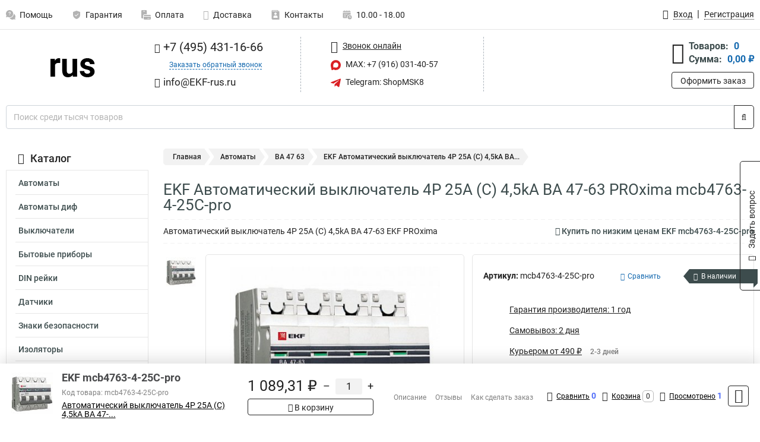

--- FILE ---
content_type: text/html; charset=UTF-8
request_url: https://www.ekf-rus.ru/product/ekf_mcb4763-4-25c-pro/8077
body_size: 29106
content:
<!DOCTYPE html><html
class="no-js" lang="ru-RU"><head><meta
charset="UTF-8"><title>EKF Автоматический выключатель 4P 25А (C) 4,5kA ВА 47-63 PROxima mcb4763-4-25C-pro</title><link
rel="apple-touch-icon" sizes="180x180" href="/thumbs/resize/180x180/uploads/settings/174088396763b92e6ec5160.png"><link
rel="icon" type="image/png" sizes="32x32" href="/thumbs/resize/32x32/uploads/settings/174088396763b92e6ec5160.png"><link
rel="icon" type="image/png" sizes="16x16" href="/thumbs/resize/16x16/uploads/settings/174088396763b92e6ec5160.png"><link
rel="shortcut icon" href="/favicon.ico?v=2650539512"><link
rel="manifest" href="/manifest.json?v=2650539512"><meta
name="msapplication-config" content="/browserconfig.xml?v=2650539512"><meta
name="theme-color" content="#ffffff"><meta
name="description" content="Автоматический выключатель 4P 25А (C) 4,5kA ВА 47-63 EKF PROxima"><meta
name="viewport" content="width=device-width, initial-scale=1.0"><meta
http-equiv="X-UA-Compatible" content="IE=edge"><meta
name="google-site-verification" content="OJ9W5XpUiEdfhWEjC7Uai6VC9Pvgt2lwOSgMwB1FWiQ" /><meta
name="yandex-verification" content="73e1b7516ea6b400" />
 <script async src="https://www.googletagmanager.com/gtag/js?id=G-HEEGE9RL0H">let counter1768728405696ca755548dc = function() {window.removeEventListener('mousemove', counter1768728405696ca755548dc);};window.addEventListener('mousemove', counter1768728405696ca755548dc);</script> <script>let counter1768728405696ca755548dc = function() {window.removeEventListener('mousemove', counter1768728405696ca755548dc);
  window.dataLayer = window.dataLayer || [];
  function gtag(){dataLayer.push(arguments);}
  gtag('js', new Date());

  gtag('config', 'G-HEEGE9RL0H');
};window.addEventListener('mousemove', counter1768728405696ca755548dc);</script> <meta
name="csrf-param" content="_csrf-frontend"><meta
name="csrf-token" content="7a_TIvx04u2h8C1Tu2pB_GfaIH3VtUOH7imRy_eCKwLc6LJNzBHSiNiIaj_YLDGTP4NpDozxCf-kfMSDw8h-VA=="><link
href="https://www.ekf-rus.ru/product/ekf_mcb4763-4-25c-pro/8077" rel="canonical"><link
href="/css/variables.css?v=1768213938" rel="stylesheet"><link
href="/resources/ee37ea07c3e923a788af6c03b0503eca.css" rel="stylesheet"><link
href="/resources/b3c7e4a4735d0d1ab9413041785cebaf.css" rel="stylesheet"><style>@media screen and (min-width: 769px) { .mobile { display: none !important; } }</style> <script>var productId = 8077;
var categoryId = 115;
var minOrderSum = 1500;
var productPrice = 1089.31;
var productMinOrder = 1;
var pickupMapUid = "-sTvAMa4uuLsHdijlyIgr6iQ7djIx-JA";
var pickupPointsLocations = [["55.70867300","37.47427300"]];
var isGuest = true;
var inputmask_8b2a4bfb = {"mask":"+7 (999) 999-99-99"};
var juliardi = [];
    function showErrorMinOrderSum() {
        $('#min-order-sum-dialog').modal('show');
    }
var s2options_6cc131ae = {"themeCss":".select2-container--bootstrap","sizeCss":"","doReset":true,"doToggle":false,"doOrder":false};
window.select2_7f1264da = {"theme":"bootstrap","width":"100%","placeholder":"Выберите пункт самовывоза","language":"ru-RU"};

    let yandexMapLoaded = false;
    function loadYandexMap() {
        if (!yandexMapLoaded) {
            yandexMapLoaded = true;
            let script = document.createElement('script');
            script.onload = function () {
                ymaps.ready(function () {
                    
                    let uid = '-sTvAMa4uuLsHdijlyIgr6iQ7djIx-JA';
                    yandexMap[uid] = [];
                    yandexMap[uid]['placemarks'] = [{"id":5,"city":"Москва","name":"ПВЗ-1","route":"На станции метро Славянский бульвар, последний вагон из центра, при выходе из вестибюля повернуть на право, далее до остановки Славянский Бульвар в сторону станции Матвеевская , авт 329 остановка Веерная ул., 641 остановка Нежинская ул.","address":"ул. веерная, дом 7 к.2, подъезд 2, офис 1 - правая дверь (Табличка офис1)","metro":"метро минская","latitude":"55.70867300","longitude":"37.47427300","working_mode":"Понедельник-пятница с 10:00 до 18:00"}];
                    yandexMap[uid]['selectButtonClass'] = 'btn-select-point';
                    yandexMap[uid]['selectPointInPopup'] = false;
                    yandexMap[uid]['map'] = new ymaps.Map('yandexMap-sTvAMa4uuLsHdijlyIgr6iQ7djIx-JA', {
                        zoom: 4,
                        center: [55.742154, 37.718250],
                        controls: []
                    });
                    
                    // Добавляем метки на карту
                    for (let point of yandexMap[uid]['placemarks']) {
                        addPlaceMarkToYandexMap(uid, point);
                    }
                    
                    // Привязываем обработчики нажатия на кнопки под картой
                    $('.' + yandexMap[uid]['selectButtonClass']).on('click', function() {
                        let pointId = $(this).data('id');
                        setCenterMapByPointId(uid, pointId);
                    });
                    
                    if (typeof onMapLoaded !== 'undefined') {
                        onMapLoaded(uid);
                    }
                });
            };
            script.src = 'https://api-maps.yandex.ru/2.1/?lang=ru_ru&apikey=';
            document.head.appendChild(script);
        }
    }
var daDataToken = "ef2b71af0b4325941ef6af7f9631a366a4c16640";
var comparisonProductsIds = [];
var mapMarkUrl = "\/thumbs\/color\/DA1F24\/img\/delivery\/mark.svg";</script></head><body
itemtype="https://schema.org/WebPage" itemscope><div
id="loader-overlay" class="loader-overlay"><div
class="loader"></div></div><header
class="page-header"><div
class="wrapper" id="accordion-menu"><nav
class="mobile navbar m-navbar navbar-light"><div
class="m-navbar__item">
<button
class="m-navbar-toggler-menu" type="button" data-toggle="collapse"
data-target="#navbarToggleMenu" aria-controls="navbarToggleMenu"
aria-expanded="false" aria-label="Каталог">
<span
class="navbar-toggler-icon m-navbar-toggler-menu-icon"></span>
</button></div><div
class="m-navbar__item m-navbar__logo">
<a
href="/" class="logo m-logo" aria-label="Перейти на главную страницу сайта">
<img
class="m-logo__image" title="Логотип" alt=""
src="/thumbs/resize/170x20/uploads/settings/175267082765ba41060054d.png"/>
</a></div><div
class="m-navbar__item m-navbar__menu"><ul
class="mobile m-nav"><li
class="m-nav__item">
<a
class="m-nav__link" href="#navbarToggleContacts" data-toggle="collapse"
aria-expanded="false" aria-label="Контакты" role="button"
aria-controls="navbarToggleContacts">
<img
class="m-nav__link-icon2" title="Контакты" alt=""
src="/thumbs/color/DA1F24/uploads/pages/icons/1884571839647b0bc95f444.svg"/>Контакты                                    </a></li><li
class="m-nav__item">
<a
class="m-nav__link" href="/login"
data-toggle="modal" data-target="#login-dialog">
<i
class="fa fa-user m-nav__link-icon"></i>Войти
</a></li><li
class="m-nav__item">
<a
class="m-nav__link" href="/cart" aria-label="Перейти в корзину">
<i
class="fa fa-shopping-basket m-nav__link-icon"></i>Корзина
</a></li></ul></div></nav><div
class="mobile collapse m-collapse" id="navbarToggleMenu" data-parent="#accordion-menu"><div
class="m-collapse__menu"><div
class="site-info m-site-info"><div
class="mobile site-info-block"><div
class="site-info-images"><div
class="site-info-brand">
<img
alt="" src="/thumbs/resize/160x100/uploads/settings/5467503765ba412aaae4f.png"/></div><hr/><div
class="site-info-cert">
<img
alt="" src="/thumbs/resize/78x110/uploads/settings/147091884568355b7de018d.jpg"/></div></div><p
class="site-info-description">
Специализированный сайт по продукции <strong>EKF</strong></p></div></div>
<button
type="button" class="btn btn-primary m-menu-collapse__btn-show-catalog"
data-toggle="collapse" aria-expanded="false" aria-label="Каталог товаров"
data-target="#navbarToggleCatalog" aria-controls="navbarToggleCatalog">
<img
src="" alt="" class="lazyload m-menu-collapse__btn-show-catalog-image"
data-src="/thumbs/color/FFFFFF/img/catalog.png"/>Каталог товаров
</button><ul
class="mobile m-nav m-nav_vertical"><li
class="m-nav__item m-nav__item_vertical">
<a
class="m-nav__link m-nav__link_vertical" href="/cart"
aria-label="Перейти в корзину">
<span
class="m-nav__link-icon-container">
<i
class="fa fa-shopping-basket m-nav__link-icon m-nav__link-icon_vertical"></i>
</span>
<span
class="m-nav__link-text_vertical">Корзина</span>
</a></li><li
class="m-nav__item m-nav__item_vertical">
<a
class="m-nav__link m-nav__link_vertical" href="/help">
<span
class="m-nav__link-icon-container">
<img
class="m-nav__link-icon2 m-nav__link-icon_vertical" title="Помощь" alt=""
src="/thumbs/color/DA1F24/uploads/pages/icons/1996334187647b0b5ccce04.svg"/>
</span>
<span
class="m-nav__link-text_vertical">Помощь</span>
</a></li><li
class="m-nav__item m-nav__item_vertical">
<a
class="m-nav__link m-nav__link_vertical" href="/warranty">
<span
class="m-nav__link-icon-container">
<img
class="m-nav__link-icon2 m-nav__link-icon_vertical" title="Гарантия" alt=""
src="/thumbs/color/DA1F24/uploads/pages/icons/1758731933647b0b820c703.svg"/>
</span>
<span
class="m-nav__link-text_vertical">Гарантия</span>
</a></li><li
class="m-nav__item m-nav__item_vertical">
<a
class="m-nav__link m-nav__link_vertical" href="/payment">
<span
class="m-nav__link-icon-container">
<img
class="m-nav__link-icon2 m-nav__link-icon_vertical" title="Оплата" alt=""
src="/thumbs/color/DA1F24/uploads/pages/icons/1180068136647b0b8de3de5.svg"/>
</span>
<span
class="m-nav__link-text_vertical">Оплата</span>
</a></li><li
class="m-nav__item m-nav__item_vertical">
<a
class="m-nav__link m-nav__link_vertical" href="/delivery">
<span
class="m-nav__link-icon-container">
<i
class="fa fa-truck m-nav__link-icon m-nav__link-icon_vertical"></i>
</span>
<span
class="m-nav__link-text_vertical">Доставка</span>
</a></li><li
class="m-nav__item m-nav__item_vertical">
<a
class="m-nav__link m-nav__link_vertical" href="/contacts">
<span
class="m-nav__link-icon-container">
<img
class="m-nav__link-icon2 m-nav__link-icon_vertical" title="Контакты" alt=""
src="/thumbs/color/DA1F24/uploads/pages/icons/1884571839647b0bc95f444.svg"/>
</span>
<span
class="m-nav__link-text_vertical">Контакты</span>
</a></li><li
class="m-nav__item m-nav__item_vertical">
<a
class="m-nav__link m-nav__link_vertical" href="/products/viewed"
aria-label="Перейти в просмотренные товары">
<span
class="m-nav__link-icon-container">
<i
class="fa fa-eye m-nav__link-icon m-nav__link-icon_vertical"></i>
</span>
<span
class="m-nav__link-text_vertical">Просмотрено</span>
</a></li><li
class="m-nav__item m-nav__item_vertical">
<a
class="m-nav__link m-nav__link_vertical" href="/login"
data-toggle="modal" data-target="#login-dialog">
<span
class="m-nav__link-icon-container">
<i
class="fa fa-user m-nav__link-icon m-nav__link-icon_vertical"></i>
</span>
<span
class="m-nav__link-text_vertical">Войти</span>
</a></li></ul></div><div
class="m-collapse__backdrop" data-toggle="collapse" aria-expanded="false"
data-target="#navbarToggleMenu" aria-controls="navbarToggleMenu"></div></div><div
class="mobile collapse m-collapse" id="navbarToggleContacts" data-parent="#accordion-menu"><div
class="collapse-control-wrapper"><div
class="collapse-control">
<button
class="collapse-control__button" type="button"
data-toggle="collapse" aria-label="Закрыть контакты" aria-expanded="false"
data-target="#navbarToggleContacts" aria-controls="navbarToggleContacts">
<img
src="" alt="" class="lazyload collapse-control__button-image"
data-src="/thumbs/color/DEDAD6/img/arrow_left.png"/>
<span
class="collapse-control__title">Контакты</span>
</button>
<button
class="collapse-control__button collapse-control__button-close" type="button"
data-toggle="collapse" aria-label="Закрыть контакты" aria-expanded="false"
data-target="#navbarToggleContacts" aria-controls="navbarToggleContacts">
<img
src="" alt="" class="lazyload collapse-control__button-close-image"
data-src="/thumbs/color/DEDAD6/img/cross.png"/>
</button></div></div><div
class="m-collapse__contacts"><div
class="site-info m-site-info m-0"><div
class="mobile site-info-block"><div
class="site-info-images"><div
class="site-info-brand">
<img
alt="" src="/thumbs/resize/160x100/uploads/settings/5467503765ba412aaae4f.png"/></div><hr/><div
class="site-info-cert">
<img
alt="" src="/thumbs/resize/78x110/uploads/settings/147091884568355b7de018d.jpg"/></div></div><p
class="site-info-description">
Специализированный сайт по продукции <strong>EKF</strong></p></div><ul
class="mobile contacts-block"><li
class="nav-item">
<a
class="nav-link" href="tel:+74954311666">
<i
class="fa fa-phone"></i> +7 (495) 431-16-66            </a></li><li
class="nav-item nav-item-callback-link">
<a
class="callback-link" data-toggle="modal" data-target="#callback-dialog">Заказать обратный звонок</a></li><li
class="nav-item">
<a
class="nav-link" href="mailto:info@EKF-rus.ru">
<i
class="fa fa-envelope"></i> info@EKF-rus.ru        </a></li><li
class="nav-item">
<a
class="nav-link" href="#">
<img
src="/thumbs/color/DA1F24/img/max.svg"
alt="" width="17" height="17"/>
MAX: 8 (916) 031-40-57            </a></li><li
class="nav-item">
<a
class="nav-link" href="https://t.me/ShopMSK8" target="_blank">
<img
src="/thumbs/color/DA1F24/img/telegram.svg"
alt="" width="17" height="17"/>
Telegram: ShopMSK8        </a></li></ul></div></div><div
class="m-collapse__backdrop" data-toggle="collapse" aria-expanded="false"
data-target="#navbarToggleContacts" aria-controls="navbarToggleContacts"></div></div><div
class="mobile collapse m-collapse" id="navbarToggleCatalog" data-parent="#accordion-menu"><div
class="collapse-control-wrapper pb-0"><div
class="collapse-control">
<button
class="collapse-control__button" type="button"
data-toggle="collapse" aria-label="Закрыть каталог" aria-expanded="false"
data-target="#navbarToggleCatalog" aria-controls="navbarToggleCatalog">
<img
src="" alt="" class="lazyload collapse-control__button-image"
data-src="/thumbs/color/DEDAD6/img/arrow_left.png"/>
<span
class="collapse-control__title">Каталог товаров</span>
</button>
<button
class="collapse-control__button collapse-control__button-close" type="button"
data-toggle="collapse" aria-label="Закрыть каталог" aria-expanded="false"
data-target="#navbarToggleCatalog" aria-controls="navbarToggleCatalog">
<img
src="" alt="" class="lazyload collapse-control__button-close-image"
data-src="/thumbs/color/DEDAD6/img/cross.png"/>
</button></div></div><div
class="search-line"><form
class="search_form" role="search" method="get" action="/search"><div
class="input-group">
<input
class="form-control search-line__input" type="search" name="q"
value=""
autocomplete="off"
placeholder="Поиск среди тысяч товаров"/><div
class="input-group-append">
<button
class="btn btn-primary search-btn" type="submit" aria-label="Найти на сайте">
<i
class="fa fa-search"></i>
</button></div><div
class="search-line__dropdown-content"></div></div></form></div><div
class="m-collapse__catalog"><ul
class="mobile m-category-menu"><li
class="m-category-menu__item">
<a
class="m-category-menu__link" href="/category/avtomati/114">Автоматы</a></li><li
class="m-category-menu__item">
<a
class="m-category-menu__link" href="/category/avtomati_dif/119">Автоматы диф</a></li><li
class="m-category-menu__item">
<a
class="m-category-menu__link" href="/category/viklyuchateli/133">Выключатели</a></li><li
class="m-category-menu__item">
<a
class="m-category-menu__link" href="/category/bitovie_pribori/290">Бытовые приборы</a></li><li
class="m-category-menu__item">
<a
class="m-category-menu__link" href="/category/din_reyki/215">DIN рейки</a></li><li
class="m-category-menu__item">
<a
class="m-category-menu__link" href="/category/datchiki_/286">Датчики </a></li><li
class="m-category-menu__item">
<a
class="m-category-menu__link" href="/category/znaki_bezopasnosti/221">Знаки безопасности</a></li><li
class="m-category-menu__item">
<a
class="m-category-menu__link" href="/category/izolyatori/210">Изоляторы</a></li><li
class="m-category-menu__item">
<a
class="m-category-menu__link" href="/category/izolyatsiya/212">Изоляция</a></li><li
class="m-category-menu__item">
<a
class="m-category-menu__link" href="/category/instrument/246">Инструмент</a></li><li
class="m-category-menu__item">
<a
class="m-category-menu__link" href="/category/kabelniy_kanal/312">Кабельный канал</a></li><li
class="m-category-menu__item">
<a
class="m-category-menu__link" href="/category/klemmi/205">Клеммы</a></li><li
class="m-category-menu__item">
<a
class="m-category-menu__link" href="/category/knopki/175">Кнопки</a></li><li
class="m-category-menu__item">
<a
class="m-category-menu__link" href="/category/kontaktori/141">Контакторы</a></li><li
class="m-category-menu__item">
<a
class="m-category-menu__link" href="/category/krepeg/244">Крепеж</a></li><li
class="m-category-menu__item">
<a
class="m-category-menu__link" href="/category/lyuki/323">Люки</a></li><li
class="m-category-menu__item">
<a
class="m-category-menu__link" href="/category/markirovka/216">Маркировка</a></li><li
class="m-category-menu__item">
<a
class="m-category-menu__link" href="/category/nakonechniki/232">Наконечники</a></li><li
class="m-category-menu__item">
<a
class="m-category-menu__link" href="/category/osveshchenie/293">Освещение</a></li><li
class="m-category-menu__item">
<a
class="m-category-menu__link" href="/category/pereklyuchateli_/167">Переключатели </a></li><li
class="m-category-menu__item">
<a
class="m-category-menu__link" href="/category/plavkie_vstavki/165">Плавкие вставки</a></li><li
class="m-category-menu__item">
<a
class="m-category-menu__link" href="/category/predohraniteli/171">Предохранители</a></li><li
class="m-category-menu__item">
<a
class="m-category-menu__link" href="/category/preobrazovateli_chastoti/153">Преобразователи частоты</a></li><li
class="m-category-menu__item">
<a
class="m-category-menu__link" href="/category/puskateli/139">Пускатели</a></li><li
class="m-category-menu__item">
<a
class="m-category-menu__link" href="/category/razediniteli/161">Разъединители</a></li><li
class="m-category-menu__item">
<a
class="m-category-menu__link" href="/category/razemi/225">Разъемы</a></li><li
class="m-category-menu__item">
<a
class="m-category-menu__link" href="/category/rastsepiteli/130">Расцепители</a></li><li
class="m-category-menu__item">
<a
class="m-category-menu__link" href="/category/rele/145">Реле</a></li><li
class="m-category-menu__item">
<a
class="m-category-menu__link" href="/category/rozetki-viklyuchateli_/269">Розетки/выключатели </a></li><li
class="m-category-menu__item">
<a
class="m-category-menu__link" href="/category/rubilniki/157">Рубильники</a></li><li
class="m-category-menu__item">
<a
class="m-category-menu__link" href="/category/salniki/211">Сальники</a></li><li
class="m-category-menu__item">
<a
class="m-category-menu__link" href="/category/stabilizatori/156">Стабилизаторы</a></li><li
class="m-category-menu__item">
<a
class="m-category-menu__link" href="/category/homuti/223">Хомуты</a></li><li
class="m-category-menu__item">
<a
class="m-category-menu__link" href="/category/schetchiki/260">Счетчики</a></li><li
class="m-category-menu__item">
<a
class="m-category-menu__link" href="/category/termousagivaemaya_trubka/242">Термоусаживаемая трубка</a></li><li
class="m-category-menu__item">
<a
class="m-category-menu__link" href="/category/trubi_gladkie/300">Трубы гладкие</a></li><li
class="m-category-menu__item">
<a
class="m-category-menu__link" href="/category/trubi_gofrirovannie/296">Трубы гофрированные</a></li><li
class="m-category-menu__item">
<a
class="m-category-menu__link" href="/category/udliniteli/278">Удлинители</a></li><li
class="m-category-menu__item">
<a
class="m-category-menu__link" href="/category/uzip/128">УЗИП</a></li><li
class="m-category-menu__item">
<a
class="m-category-menu__link" href="/category/uzo/124">УЗО</a></li><li
class="m-category-menu__item">
<a
class="m-category-menu__link" href="/category/shini/219">Шины</a></li><li
class="m-category-menu__item">
<a
class="m-category-menu__link" href="/category/gilzi/227">Гильзы</a></li><li
class="m-category-menu__item">
<a
class="m-category-menu__link" href="/category/shkafi/186">Шкафы</a></li><li
class="m-category-menu__item">
<a
class="m-category-menu__link" href="/category/shchiti/184">Щиты</a></li><li
class="m-category-menu__item">
<a
class="m-category-menu__link" href="/category/kondensatori_/332">Конденсаторы </a></li><li
class="m-category-menu__item">
<a
class="m-category-menu__link" href="/category/raspredelitelnie_bloki/350">Распределительные блоки</a></li><li
class="m-category-menu__item">
<a
class="m-category-menu__link" href="/category/korobki/366">Коробки</a></li><li
class="m-category-menu__item">
<a
class="m-category-menu__link" href="/category/sistemi_zashchiti/369">Системы молниезащиты</a></li><li
class="m-category-menu__item">
<a
class="m-category-menu__link" href="/category/lotki/374">Лотки</a></li><li
class="m-category-menu__item">
<a
class="m-category-menu__link" href="/category/umnyj-dom/414">Умный дом</a></li><li
class="m-category-menu__item">
<a
class="m-category-menu__link" href="/category/vvod-rezerva/433">Ввод резерва</a></li><li
class="m-category-menu__item">
<a
class="m-category-menu__link" href="/category/ograniciteli-perenaprazenia/440">Ограничители перенапряжения</a></li><li
class="m-category-menu__item">
<a
class="m-category-menu__link" href="/category/setevoe-oborudovanie/452">Сетевое оборудование</a></li></ul></div><div
class="m-collapse__backdrop" data-toggle="collapse" aria-expanded="false"
data-target="#navbarToggleCatalog" aria-controls="navbarToggleCatalog"></div></div><nav
class="desktop page-menu"><ul
class="nav"><li
class="nav-item">
<a
class="nav-link" href="/help">
<img
class="nav-item__icon" title="Помощь" alt=""
src="/thumbs/color/B3B3B3/uploads/pages/icons/1996334187647b0b5ccce04.svg"/>
<img
class="nav-item__icon-hover" title="Помощь" alt=""
src="/thumbs/color/DA1F24/uploads/pages/icons/1996334187647b0b5ccce04.svg"/>
Помощь                    </a></li><li
class="nav-item">
<a
class="nav-link" href="/warranty">
<img
class="nav-item__icon" title="Гарантия" alt=""
src="/thumbs/color/B3B3B3/uploads/pages/icons/1758731933647b0b820c703.svg"/>
<img
class="nav-item__icon-hover" title="Гарантия" alt=""
src="/thumbs/color/DA1F24/uploads/pages/icons/1758731933647b0b820c703.svg"/>
Гарантия                    </a></li><li
class="nav-item">
<a
class="nav-link" href="/payment">
<img
class="nav-item__icon" title="Оплата" alt=""
src="/thumbs/color/B3B3B3/uploads/pages/icons/1180068136647b0b8de3de5.svg"/>
<img
class="nav-item__icon-hover" title="Оплата" alt=""
src="/thumbs/color/DA1F24/uploads/pages/icons/1180068136647b0b8de3de5.svg"/>
Оплата                    </a></li><li
class="nav-item">
<a
class="nav-link" href="/delivery">
<i
class="fa fa-truck"></i>
Доставка                    </a></li><li
class="nav-item">
<a
class="nav-link" href="/contacts">
<img
class="nav-item__icon" title="Контакты" alt=""
src="/thumbs/color/B3B3B3/uploads/pages/icons/1884571839647b0bc95f444.svg"/>
<img
class="nav-item__icon-hover" title="Контакты" alt=""
src="/thumbs/color/DA1F24/uploads/pages/icons/1884571839647b0bc95f444.svg"/>
Контакты                    </a></li><li
class="nav-item">
<a
class="nav-link">
<img
src="/thumbs/color/B3B3B3/img/time.svg"
class="nav-item__icon" title="Часы работы"
alt=""/>
<img
src="/thumbs/color/DA1F24/img/time.svg"
class="nav-item__icon-hover" title="Часы работы"
alt=""/>
10.00 - 18.00            </a></li></ul></nav><ul
class="desktop user-menu"><li
class="nav-item">
<a
class="nav-link" href="/login" data-toggle="modal" data-target="#login-dialog">
<i
class="fa fa-user"></i> <span>Вход</span>
</a></li><li
class="nav-item">
<a
class="nav-link" href="/signup"><span>Регистрация</span></a></li></ul><dialog
id="login-dialog" class="modal-custom">
<button
class="dialog-close-btn" data-dismiss="modal" type="button">
<img
src="/img/cross.svg" alt=""/>
</button><div
class="dialog-title">Вход</div><div
class="dialog-sub-title">Если у Вас есть зарегистрированный аккаунт,<br> пожалуйста авторизуйтесь</div><form
id="w2" action="/login" method="post">
<input
type="hidden" name="_csrf-frontend" value="7a_TIvx04u2h8C1Tu2pB_GfaIH3VtUOH7imRy_eCKwLc6LJNzBHSiNiIaj_YLDGTP4NpDozxCf-kfMSDw8h-VA=="><div
class="form-group"><div
class="form-group field-loginformmodal-email required">
<label
class="required-label" for="loginformmodal-email">Электронная почта</label>
<input
type="text" id="loginformmodal-email" class="form-control" name="LoginFormModal[email]" aria-required="true"><div
class="help-block"></div></div></div><div
class="form-group"><div
class="form-group field-loginformmodal-password required">
<label
class="required-label" for="loginformmodal-password">Пароль</label>
<input
type="password" id="loginformmodal-password" class="form-control" name="LoginFormModal[password]" aria-required="true"><div
class="help-block"></div></div></div><div
class="form-group">
<button
type="submit" class="btn btn-primary btn-block">Войти</button></div><div
class="form-group">
<a
class="btn btn-default btn-block" data-dismiss="modal" data-toggle="modal"
data-target="#password-recovery-dialog">Забыли пароль?</a></div></form></dialog><dialog
id="password-recovery-dialog" class="modal-custom">
<button
class="dialog-close-btn" data-dismiss="modal" type="button">
<img
src="/img/cross.svg" alt=""/>
</button><div
class="dialog-title">Восстановление пароля</div><div
class="dialog-sub-title">Ссылка на страницу изменения пароля будет отправлена на адрес Вашей электронной
почты.</div><form
id="w3" class="required-asterisk" action="/request-password-reset" method="post">
<input
type="hidden" name="_csrf-frontend" value="7a_TIvx04u2h8C1Tu2pB_GfaIH3VtUOH7imRy_eCKwLc6LJNzBHSiNiIaj_YLDGTP4NpDozxCf-kfMSDw8h-VA=="><div
class="form-group"><div
class="form-group field-passwordresetrequestform-email required">
<label
class="control-label" for="passwordresetrequestform-email">Электронная почта</label>
<input
type="text" id="passwordresetrequestform-email" class="form-control" name="PasswordResetRequestForm[email]" aria-required="true"><div
class="help-block"></div></div></div><div
class="form-group">
<button
type="submit" class="btn btn-primary btn-block">Отправить</button></div><div
class="form-group">
<a
class="btn btn-default btn-block"
data-toggle="modal"
data-target="#login-dialog"
data-dismiss="modal">Вернуться на форму авторизации</a></div></form></dialog></div><hr/><div
class="desktop shop-info">
<a
href="/" class="logo" aria-label="Перейти на главную страницу сайта">
<img
class="lazyload" title="Логотип" alt="" src=""
data-src="/thumbs/resize/230x60/uploads/settings/175267082765ba41060054d.png"/>
</a><ul
class="contacts-block"><li
class="nav-item">
<a
class="nav-link" href="tel:+74954311666">
<i
class="fa fa-phone"></i> +7 (495) 431-16-66                    </a></li><li
class="nav-item">
<a
class="callback-link" data-toggle="modal" data-target="#callback-dialog">Заказать обратный звонок</a></li><li
class="nav-item">
<a
class="nav-link nav-link__email" href="mailto:info@EKF-rus.ru">
<i
class="fa fa-envelope"></i> <span>info@EKF-rus.ru</span>
</a></li></ul><ul
class="online-block"><li
class="nav-item">
<a
class="nav-link skype-link" href="skype:help-shop">
<i
class="fa fa-skype"></i> <span>Звонок онлайн</span>
</a></li><li
class="nav-item">
<a
class="nav-link" href="https://max.ru/u/f9LHodD0cOKYmX3sw43KdWTzhSeUuRyJYXi71DnSPut5Q1Cew1_zmdM0LoY" target="_blank">
<img
src="/thumbs/color/DA1F24/img/max.svg"
alt="" width="17" height="17"/>
MAX: +7 (916) 031-40-57                    </a></li><li
class="nav-item">
<a
class="nav-link" href="https://t.me/ShopMSK8" target="_blank">
<img
src="/thumbs/color/DA1F24/img/telegram.svg"
alt="" width="17" height="17"/>
Telegram: ShopMSK8                </a></li></ul><div
class="cart-widget"><div
class="cart-widget-header">
<a
class="cart-icon-link" href="/cart" aria-label="Перейти в корзину">
<i
class="fa fa-shopping-basket"></i>
</a><div
class="cart-widget-column"><div
class="cart-widget-row">
<span
class="cart-widget-title">Товаров:</span>
<span
class="cart-widget-value">0</span></div><div
class="cart-widget-row">
<span
class="cart-widget-title">Сумма:</span>
<span
class="cart-widget-value"
id="cart-total-sum">0,00 ₽</span></div></div></div>
<a
href="/cart" class="btn btn-primary cart-btn">Оформить заказ</a></div></div><div
class="search-line"><form
class="search_form" role="search" method="get" action="/search"><div
class="input-group">
<input
class="form-control search-line__input" type="search" name="q"
value="" autocomplete="off"
placeholder="Поиск среди тысяч товаров"/><div
class="input-group-append">
<button
class="btn btn-primary search-btn" type="submit" aria-label="Найти на сайте">
<i
class="fa fa-search"></i>
</button></div><div
class="search-line__dropdown-content"></div></div></form></div></header><div
class="container"><div
class="row"><aside
class="desktop sidebar"><style>.category-popup-sub-menu {
        position: absolute;
        right: -1029px;
        width: 1029px;
        z-index: 999;
        display: none;
        background-color: whitesmoke;
        border: 2px solid rgb(235, 235, 232);
    }

    .category-popup-sub-menu_main {
        top: -7px;
    }

    .category-popup-sub-menu_sub {
        margin-top: -24px;
    }

    .category-popup-sub-menu a {
        color: #3d4c4d;
        font-weight: 700;
        font-size: 14px;
    }

    .category-popup-sub-menu__inner {
        flex-wrap: wrap;
        display: flex;
        padding: 10px 10px;
    }

    .subcategory-li:hover > .category-popup-sub-menu,
    .category-item__inner:hover > .category-popup-sub-menu {
        display: block;
    }

    .category-popup-sub-menu__link-wrapper {
        margin-bottom: 5px;
        margin-right: 10px;
        margin-left: 10px;
        border-bottom: 1px solid rgb(235, 235, 232);
    }

    .category-popup-sub-menu__item {
        width: 20%;
    }

    .category-menu .category-menu-nav .subcategory .subcategory-link {
        padding: 3px 5px;
        width: 100%;
        display: block;
    }</style><div
class="category-menu"><div
class="category-menu-title"><i
class="fa fa-bars"></i>Каталог</div><ul
class="category-menu-nav"><div
class="category-item" style="position: relative"><div
class="category-item__inner"><a
class="category-link "
href="/category/avtomati/114">Автоматы</a><div
class="category-popup-sub-menu category-popup-sub-menu_main"><div
class="category-popup-sub-menu__inner"><div
class="category-popup-sub-menu__item"><div
class="category-popup-sub-menu__link-wrapper">
<a
class="subcategory-link"
href="/category/va_47_100/118">ВА 47 100</a></div><div
class="category-popup-sub-menu__link-wrapper">
<a
class="subcategory-link"
href="/category/va_47_125/116">ВА 47 125</a></div><div
class="category-popup-sub-menu__link-wrapper">
<a
class="subcategory-link"
href="/category/va_47_29/117">ВА 47 29</a></div><div
class="category-popup-sub-menu__link-wrapper">
<a
class="subcategory-link"
href="/category/va_47_63/115">ВА 47 63</a></div></div><div
class="category-popup-sub-menu__item"><div
class="category-popup-sub-menu__link-wrapper">
<a
class="subcategory-link"
href="/category/silovie/129">Силовые</a></div><div
class="category-popup-sub-menu__link-wrapper">
<a
class="subcategory-link"
href="/category/propact/447">ProPact</a></div><div
class="category-popup-sub-menu__link-wrapper">
<a
class="subcategory-link"
href="/category/va-45/448">ВА 45</a></div><div
class="category-popup-sub-menu__link-wrapper">
<a
class="subcategory-link"
href="/category/va-450/449">ВА 450</a></div></div><div
class="category-popup-sub-menu__item"><div
class="category-popup-sub-menu__link-wrapper">
<a
class="subcategory-link"
href="/category/dopolnitelnie_ustroystva/324">Дополнительные устройства</a></div></div></div></div></div></div><div
class="category-item" style="position: relative"><div
class="category-item__inner"><a
class="category-link "
href="/category/avtomati_dif/119">Автоматы диф</a><div
class="category-popup-sub-menu category-popup-sub-menu_main"><div
class="category-popup-sub-menu__inner"><div
class="category-popup-sub-menu__item"><div
class="category-popup-sub-menu__link-wrapper">
<a
class="subcategory-link"
href="/category/dva-6/120">DVA-6</a></div><div
class="category-popup-sub-menu__link-wrapper">
<a
class="subcategory-link"
href="/category/avdt/127">АВДТ</a></div><div
class="category-popup-sub-menu__link-wrapper">
<a
class="subcategory-link"
href="/category/ad/121">АД 1</a></div><div
class="category-popup-sub-menu__link-wrapper">
<a
class="subcategory-link"
href="/category/ad_12/123">АД 12</a></div></div><div
class="category-popup-sub-menu__item"><div
class="category-popup-sub-menu__link-wrapper">
<a
class="subcategory-link"
href="/category/ad_32/122">АД 32</a></div><div
class="category-popup-sub-menu__link-wrapper">
<a
class="subcategory-link"
href="/category/dv_averes/326">DV AVERES</a></div></div></div></div></div></div><div
class="category-item" style="position: relative"><div
class="category-item__inner"><a
class="category-link "
href="/category/viklyuchateli/133">Выключатели</a><div
class="category-popup-sub-menu category-popup-sub-menu_main"><div
class="category-popup-sub-menu__inner"><div
class="category-popup-sub-menu__item"><div
class="category-popup-sub-menu__link-wrapper">
<a
class="subcategory-link"
href="/category/apd/150">АПД</a></div><div
class="category-popup-sub-menu__link-wrapper">
<a
class="subcategory-link"
href="/category/va_45/137">ВА 45</a></div><div
class="category-popup-sub-menu__link-wrapper">
<a
class="subcategory-link"
href="/category/va_450/138">ВА 450</a></div><div
class="category-popup-sub-menu__link-wrapper">
<a
class="subcategory-link"
href="/category/va_99/134">ВА 99</a></div></div><div
class="category-popup-sub-menu__item"><div
class="category-popup-sub-menu__link-wrapper">
<a
class="subcategory-link"
href="/category/va_99m/135">ВА 99М</a></div><div
class="category-popup-sub-menu__link-wrapper">
<a
class="subcategory-link"
href="/category/va_99s/136">ВА 99С</a></div><div
class="category-popup-sub-menu__link-wrapper">
<a
class="subcategory-link"
href="/category/vn/173">ВН</a></div><div
class="category-popup-sub-menu__link-wrapper">
<a
class="subcategory-link"
href="/category/vn_29/174">ВН 29</a></div></div><div
class="category-popup-sub-menu__item"><div
class="category-popup-sub-menu__link-wrapper">
<a
class="subcategory-link"
href="/category/vn_99/170">ВН 99</a></div><div
class="category-popup-sub-menu__link-wrapper">
<a
class="subcategory-link"
href="/category/knopochnie_vki/181">Кнопочные ВКИ</a></div><div
class="category-popup-sub-menu__link-wrapper">
<a
class="subcategory-link"
href="/category/uzdp/325">УЗДП</a></div><div
class="category-popup-sub-menu__link-wrapper">
<a
class="subcategory-link"
href="/category/aksessuari/327">Аксессуары</a></div></div><div
class="category-popup-sub-menu__item"><div
class="category-popup-sub-menu__link-wrapper">
<a
class="subcategory-link"
href="/category/modulnie/336">Модульные</a></div><div
class="category-popup-sub-menu__link-wrapper">
<a
class="subcategory-link"
href="/category/vn_45/337">ВН 45</a></div><div
class="category-popup-sub-menu__link-wrapper">
<a
class="subcategory-link"
href="/category/vn-63/386">ВН-63</a></div><div
class="category-popup-sub-menu__link-wrapper">
<a
class="subcategory-link"
href="/category/uvre/387">УВРЭ</a></div></div><div
class="category-popup-sub-menu__item"><div
class="category-popup-sub-menu__link-wrapper">
<a
class="subcategory-link"
href="/category/10kv/437">10кВ</a></div><div
class="category-popup-sub-menu__link-wrapper">
<a
class="subcategory-link"
href="/category/vakuumnye/439">Вакуумные</a></div></div></div></div></div></div><div
class="category-item" style="position: relative"><div
class="category-item__inner"><a
class="category-link "
href="/category/bitovie_pribori/290">Бытовые приборы</a><div
class="category-popup-sub-menu category-popup-sub-menu_main"><div
class="category-popup-sub-menu__inner"><div
class="category-popup-sub-menu__item"><div
class="category-popup-sub-menu__link-wrapper">
<a
class="subcategory-link"
href="/category/zvonki/291">Звонки</a></div><div
class="category-popup-sub-menu__link-wrapper">
<a
class="subcategory-link"
href="/category/sistema_tepliy_pol/292">Система теплый пол</a></div><div
class="category-popup-sub-menu__link-wrapper">
<a
class="subcategory-link"
href="/category/domofony/401">Домофоны</a></div><div
class="category-popup-sub-menu__link-wrapper">
<a
class="subcategory-link"
href="/category/nagrevatelnye-maty/402">Нагревательные маты</a></div></div><div
class="category-popup-sub-menu__item"><div
class="category-popup-sub-menu__link-wrapper">
<a
class="subcategory-link"
href="/category/nagrevatelnyj-kabel/403">Нагревательный кабель</a></div><div
class="category-popup-sub-menu__link-wrapper">
<a
class="subcategory-link"
href="/category/zasita-ot-protecek/404">Защита от протечек</a></div><div
class="category-popup-sub-menu__link-wrapper">
<a
class="subcategory-link"
href="/category/obogrev-truboprovodov/405">Обогрев трубопроводов</a></div><div
class="category-popup-sub-menu__link-wrapper">
<a
class="subcategory-link"
href="/category/arhitekturnyj-obogrev/451">Архитектурный обогрев</a></div></div></div></div></div></div><div
class="category-item" style="position: relative"><div
class="category-item__inner"><a
class="category-link "
href="/category/din_reyki/215">DIN рейки</a></div></div><div
class="category-item" style="position: relative"><div
class="category-item__inner"><a
class="category-link "
href="/category/datchiki_/286">Датчики </a><div
class="category-popup-sub-menu category-popup-sub-menu_main"><div
class="category-popup-sub-menu__inner"><div
class="category-popup-sub-menu__item"><div
class="category-popup-sub-menu__link-wrapper">
<a
class="subcategory-link"
href="/category/ik_datchiki_dvigeniya/287">ИК датчики </a></div><div
class="category-popup-sub-menu__link-wrapper">
<a
class="subcategory-link"
href="/category/mikrovolnoviy/288">Микроволновые</a></div><div
class="category-popup-sub-menu__link-wrapper">
<a
class="subcategory-link"
href="/category/fotorele/289">Фотореле</a></div><div
class="category-popup-sub-menu__link-wrapper">
<a
class="subcategory-link"
href="/category/urovna/384">Уровня</a></div></div><div
class="category-popup-sub-menu__item"><div
class="category-popup-sub-menu__link-wrapper">
<a
class="subcategory-link"
href="/category/beskontaktnye/385">Бесконтактные</a></div></div></div></div></div></div><div
class="category-item" style="position: relative"><div
class="category-item__inner"><a
class="category-link "
href="/category/znaki_bezopasnosti/221">Знаки безопасности</a></div></div><div
class="category-item" style="position: relative"><div
class="category-item__inner"><a
class="category-link "
href="/category/izolyatori/210">Изоляторы</a></div></div><div
class="category-item" style="position: relative"><div
class="category-item__inner"><a
class="category-link "
href="/category/izolyatsiya/212">Изоляция</a><div
class="category-popup-sub-menu category-popup-sub-menu_main"><div
class="category-popup-sub-menu__inner"><div
class="category-popup-sub-menu__item"><div
class="category-popup-sub-menu__link-wrapper">
<a
class="subcategory-link"
href="/category/izolenta/231">Изолента</a></div><div
class="category-popup-sub-menu__link-wrapper">
<a
class="subcategory-link"
href="/category/lenta_spiralnaya/213">Лента спиральная</a></div><div
class="category-popup-sub-menu__link-wrapper">
<a
class="subcategory-link"
href="/category/otvetvitelniy_sgim/218">Ответвительный сжим</a></div><div
class="category-popup-sub-menu__link-wrapper">
<a
class="subcategory-link"
href="/category/prokalivayushchie/230">Прокалывающие</a></div></div><div
class="category-popup-sub-menu__item"><div
class="category-popup-sub-menu__link-wrapper">
<a
class="subcategory-link"
href="/category/kabelnaa-opletka/391">Кабельная оплетка</a></div></div></div></div></div></div><div
class="category-item" style="position: relative"><div
class="category-item__inner"><a
class="category-link "
href="/category/instrument/246">Инструмент</a><div
class="category-popup-sub-menu category-popup-sub-menu_main"><div
class="category-popup-sub-menu__inner"><div
class="category-popup-sub-menu__item"><div
class="category-popup-sub-menu__link-wrapper">
<a
class="subcategory-link"
href="/category/ampermetri/262">Амперметры</a></div><div
class="category-popup-sub-menu__link-wrapper">
<a
class="subcategory-link"
href="/category/bokorezi/249">Бокорезы</a></div><div
class="category-popup-sub-menu__link-wrapper">
<a
class="subcategory-link"
href="/category/voltmetri/265">Вольтметры</a></div><div
class="category-popup-sub-menu__link-wrapper">
<a
class="subcategory-link"
href="/category/dlinnogubtsi/251">Длинногубцы</a></div></div><div
class="category-popup-sub-menu__item"><div
class="category-popup-sub-menu__link-wrapper">
<a
class="subcategory-link"
href="/category/izmeriteli/268">Измерители</a></div><div
class="category-popup-sub-menu__link-wrapper">
<a
class="subcategory-link"
href="/category/indikatornaya_otvertka/254">Индикаторная отвертка</a></div><div
class="category-popup-sub-menu__link-wrapper">
<a
class="subcategory-link"
href="/category/kabelnie_nognitsi/250">Кабельные ножницы</a></div><div
class="category-popup-sub-menu__link-wrapper">
<a
class="subcategory-link"
href="/category/kleshchi_perestavnie/252">Клещи переставные</a></div></div><div
class="category-popup-sub-menu__item"><div
class="category-popup-sub-menu__link-wrapper">
<a
class="subcategory-link"
href="/category/montag_sip/317">Монтаж сип</a></div><div
class="category-popup-sub-menu__link-wrapper">
<a
class="subcategory-link"
href="/category/multimetri/255">Мультиметры</a></div><div
class="category-popup-sub-menu__link-wrapper">
<a
class="subcategory-link"
href="/category/otvertki/247">Отвертки</a></div><div
class="category-popup-sub-menu__link-wrapper">
<a
class="subcategory-link"
href="/category/passatigi/248">Пассатижи</a></div></div><div
class="category-popup-sub-menu__item"><div
class="category-popup-sub-menu__link-wrapper">
<a
class="subcategory-link"
href="/category/stripperi/253">Стрипперы</a></div><div
class="category-popup-sub-menu__link-wrapper">
<a
class="subcategory-link"
href="/category/transformatori_toka/257">Трансформаторы тока</a></div><div
class="category-popup-sub-menu__link-wrapper">
<a
class="subcategory-link"
href="/category/press_kleshchi/356">Пресс клещи</a></div><div
class="category-popup-sub-menu__link-wrapper">
<a
class="subcategory-link"
href="/category/nogi/357">Ножи</a></div></div><div
class="category-popup-sub-menu__item"><div
class="category-popup-sub-menu__link-wrapper">
<a
class="subcategory-link"
href="/category/snyatie_izolyatsii/358">Снятие изоляции</a></div><div
class="category-popup-sub-menu__link-wrapper">
<a
class="subcategory-link"
href="/category/montagnie_sumki_ryukzaki/359">Монтажные сумки, рюкзаки</a></div><div
class="category-popup-sub-menu__link-wrapper">
<a
class="subcategory-link"
href="/category/sarnirno-gubcevyj/392">Шарнирно-губцевый</a></div><div
class="category-popup-sub-menu__link-wrapper">
<a
class="subcategory-link"
href="/category/nabory-instrumenta/393">Наборы инструмента</a></div></div><div
class="category-popup-sub-menu__item"><div
class="category-popup-sub-menu__link-wrapper">
<a
class="subcategory-link"
href="/category/izmeritelnyj/394">Измерительный</a></div><div
class="category-popup-sub-menu__link-wrapper">
<a
class="subcategory-link"
href="/category/rezka-kabela/395">Резка кабеля</a></div><div
class="category-popup-sub-menu__link-wrapper">
<a
class="subcategory-link"
href="/category/dla-opressovki/396">Для опрессовки</a></div><div
class="category-popup-sub-menu__link-wrapper">
<a
class="subcategory-link"
href="/category/sredstva-individualnoj-zasity/397">Средства индивидуальной защиты</a></div></div><div
class="category-popup-sub-menu__item"><div
class="category-popup-sub-menu__link-wrapper">
<a
class="subcategory-link"
href="/category/prinadleznosti/398">Принадлежности</a></div></div></div></div></div></div><div
class="category-item" style="position: relative"><div
class="category-item__inner"><a
class="category-link "
href="/category/kabelniy_kanal/312">Кабельный канал</a><div
class="category-popup-sub-menu category-popup-sub-menu_main"><div
class="category-popup-sub-menu__inner"><div
class="category-popup-sub-menu__item"><div
class="category-popup-sub-menu__link-wrapper">
<a
class="subcategory-link"
href="/category/mini_kanal/314">Мини канал</a></div><div
class="category-popup-sub-menu__link-wrapper">
<a
class="subcategory-link"
href="/category/perforirovanniy/315">Перфорированный</a></div><div
class="category-popup-sub-menu__link-wrapper">
<a
class="subcategory-link"
href="/category/plastikoviy/313">Пластиковый</a></div><div
class="category-popup-sub-menu__link-wrapper">
<a
class="subcategory-link"
href="/category/aksessuari_1/364">Аксессуары</a></div></div></div></div></div></div><div
class="category-item" style="position: relative"><div
class="category-item__inner"><a
class="category-link "
href="/category/klemmi/205">Клеммы</a><div
class="category-popup-sub-menu category-popup-sub-menu_main"><div
class="category-popup-sub-menu__inner"><div
class="category-popup-sub-menu__item"><div
class="category-popup-sub-menu__link-wrapper">
<a
class="subcategory-link"
href="/category/klemmnie_kolodki/208">Клеммные колодки</a></div><div
class="category-popup-sub-menu__link-wrapper">
<a
class="subcategory-link"
href="/category/siz/241">СИЗ</a></div><div
class="category-popup-sub-menu__link-wrapper">
<a
class="subcategory-link"
href="/category/silovie_klemmi/206">Силовые</a></div><div
class="category-popup-sub-menu__link-wrapper">
<a
class="subcategory-link"
href="/category/smk/229">СМК</a></div></div><div
class="category-popup-sub-menu__item"><div
class="category-popup-sub-menu__link-wrapper">
<a
class="subcategory-link"
href="/category/terminali/207">Терминалы</a></div><div
class="category-popup-sub-menu__link-wrapper">
<a
class="subcategory-link"
href="/category/miniklemmy/390">Миниклеммы</a></div></div></div></div></div></div><div
class="category-item" style="position: relative"><div
class="category-item__inner"><a
class="category-link "
href="/category/knopki/175">Кнопки</a><div
class="category-popup-sub-menu category-popup-sub-menu_main"><div
class="category-popup-sub-menu__inner"><div
class="category-popup-sub-menu__item"><div
class="category-popup-sub-menu__link-wrapper">
<a
class="subcategory-link"
href="/category/gribok/178">Грибок</a></div><div
class="category-popup-sub-menu__link-wrapper">
<a
class="subcategory-link"
href="/category/knopochnie_posti/180">Кнопочные посты</a></div><div
class="category-popup-sub-menu__link-wrapper">
<a
class="subcategory-link"
href="/category/matritsa_svetodiodnaya/176">Матрица светодиодная</a></div><div
class="category-popup-sub-menu__link-wrapper">
<a
class="subcategory-link"
href="/category/s_podsvetkoy/177">С подсветкой</a></div></div><div
class="category-popup-sub-menu__item"><div
class="category-popup-sub-menu__link-wrapper">
<a
class="subcategory-link"
href="/category/svetosignalnaya_armatura/338">Светосигнальная арматура</a></div></div></div></div></div></div><div
class="category-item" style="position: relative"><div
class="category-item__inner"><a
class="category-link "
href="/category/kontaktori/141">Контакторы</a><div
class="category-popup-sub-menu category-popup-sub-menu_main"><div
class="category-popup-sub-menu__inner"><div
class="category-popup-sub-menu__item"><div
class="category-popup-sub-menu__link-wrapper">
<a
class="subcategory-link"
href="/category/km/151">КМ</a></div><div
class="category-popup-sub-menu__link-wrapper">
<a
class="subcategory-link"
href="/category/kme_kontektor/142">КМЭ</a></div><div
class="category-popup-sub-menu__link-wrapper">
<a
class="subcategory-link"
href="/category/kmep/143">КМЭп</a></div><div
class="category-popup-sub-menu__link-wrapper">
<a
class="subcategory-link"
href="/category/krm/152">КРМ</a></div></div><div
class="category-popup-sub-menu__item"><div
class="category-popup-sub-menu__link-wrapper">
<a
class="subcategory-link"
href="/category/kt_6000/149">КТ 6000</a></div><div
class="category-popup-sub-menu__link-wrapper">
<a
class="subcategory-link"
href="/category/kte/144">КТЭ</a></div><div
class="category-popup-sub-menu__link-wrapper">
<a
class="subcategory-link"
href="/category/dopolnitelnie_ustroystva_1/329">Дополнительные устройства</a></div></div></div></div></div></div><div
class="category-item" style="position: relative"><div
class="category-item__inner"><a
class="category-link "
href="/category/krepeg/244">Крепеж</a><div
class="category-popup-sub-menu category-popup-sub-menu_main"><div
class="category-popup-sub-menu__inner"><div
class="category-popup-sub-menu__item"><div
class="category-popup-sub-menu__link-wrapper">
<a
class="subcategory-link"
href="/category/zagim_balochniy/311">Зажим балочный</a></div><div
class="category-popup-sub-menu__link-wrapper">
<a
class="subcategory-link"
href="/category/zagimi/316">Зажимы</a></div><div
class="category-popup-sub-menu__link-wrapper">
<a
class="subcategory-link"
href="/category/krepeg_klipsa/305">Крепеж клипса</a></div><div
class="category-popup-sub-menu__link-wrapper">
<a
class="subcategory-link"
href="/category/mufta_gibkaya/306">Муфта гибкая</a></div></div><div
class="category-popup-sub-menu__item"><div
class="category-popup-sub-menu__link-wrapper">
<a
class="subcategory-link"
href="/category/mufta_soedinitelnaya/307">Муфта соединительная</a></div><div
class="category-popup-sub-menu__link-wrapper">
<a
class="subcategory-link"
href="/category/podves_trubniy/308">Подвес трубный</a></div><div
class="category-popup-sub-menu__link-wrapper">
<a
class="subcategory-link"
href="/category/skobi_krepegnie/245">Скобы крепежные</a></div><div
class="category-popup-sub-menu__link-wrapper">
<a
class="subcategory-link"
href="/category/kronshteyni/368">Кронштейны</a></div></div></div></div></div></div><div
class="category-item" style="position: relative"><div
class="category-item__inner"><a
class="category-link "
href="/category/lyuki/323">Люки</a></div></div><div
class="category-item" style="position: relative"><div
class="category-item__inner"><a
class="category-link "
href="/category/markirovka/216">Маркировка</a><div
class="category-popup-sub-menu category-popup-sub-menu_main"><div
class="category-popup-sub-menu__inner"><div
class="category-popup-sub-menu__item"><div
class="category-popup-sub-menu__link-wrapper">
<a
class="subcategory-link"
href="/category/birki/222">Бирки</a></div><div
class="category-popup-sub-menu__link-wrapper">
<a
class="subcategory-link"
href="/category/markeri/217">Маркеры</a></div></div></div></div></div></div><div
class="category-item" style="position: relative"><div
class="category-item__inner"><a
class="category-link "
href="/category/nakonechniki/232">Наконечники</a><div
class="category-popup-sub-menu category-popup-sub-menu_main"><div
class="category-popup-sub-menu__inner"><div
class="category-popup-sub-menu__item"><div
class="category-popup-sub-menu__link-wrapper">
<a
class="subcategory-link"
href="/category/cptau/320">CPTAU</a></div><div
class="category-popup-sub-menu__link-wrapper">
<a
class="subcategory-link"
href="/category/izolirovannie_nakonechniki/234">Изолированные</a></div><div
class="category-popup-sub-menu__link-wrapper">
<a
class="subcategory-link"
href="/category/silovie_nakonetchniki/233">Силовые</a></div><div
class="category-popup-sub-menu__link-wrapper">
<a
class="subcategory-link"
href="/category/boltovie/355">Болтовые</a></div></div></div></div></div></div><div
class="category-item" style="position: relative"><div
class="category-item__inner"><a
class="category-link "
href="/category/osveshchenie/293">Освещение</a><div
class="category-popup-sub-menu category-popup-sub-menu_main"><div
class="category-popup-sub-menu__inner"><div
class="category-popup-sub-menu__item"><div
class="category-popup-sub-menu__link-wrapper">
<a
class="subcategory-link"
href="/category/svetilniki/294">Светильники</a></div><div
class="category-popup-sub-menu__link-wrapper">
<a
class="subcategory-link"
href="/category/promyslennoe/428">Промышленное</a></div><div
class="category-popup-sub-menu__link-wrapper">
<a
class="subcategory-link"
href="/category/kommunalno-bytovoe/429">Коммунально-бытовое</a></div><div
class="category-popup-sub-menu__link-wrapper">
<a
class="subcategory-link"
href="/category/administrativno-ofisnoe/430">Административно-офисное</a></div></div><div
class="category-popup-sub-menu__item"><div
class="category-popup-sub-menu__link-wrapper">
<a
class="subcategory-link"
href="/category/torgovoe/431">Торговое</a></div><div
class="category-popup-sub-menu__link-wrapper">
<a
class="subcategory-link"
href="/category/naruznoe/432">Наружное</a></div></div></div></div></div></div><div
class="category-item" style="position: relative"><div
class="category-item__inner"><a
class="category-link "
href="/category/pereklyuchateli_/167">Переключатели </a><div
class="category-popup-sub-menu category-popup-sub-menu_main"><div
class="category-popup-sub-menu__inner"><div
class="category-popup-sub-menu__item"><div
class="category-popup-sub-menu__link-wrapper">
<a
class="subcategory-link"
href="/category/kontsevie/183">Концевые</a></div><div
class="category-popup-sub-menu__link-wrapper">
<a
class="subcategory-link"
href="/category/kulachkovie_/179">Кулачковые </a></div><div
class="category-popup-sub-menu__link-wrapper">
<a
class="subcategory-link"
href="/category/paketniy/182">Пакетные</a></div><div
class="category-popup-sub-menu__link-wrapper">
<a
class="subcategory-link"
href="/category/trehpozitsionnie/168">Трехпозиционные</a></div></div><div
class="category-popup-sub-menu__item"><div
class="category-popup-sub-menu__link-wrapper">
<a
class="subcategory-link"
href="/category/sbornie/339">Сборные</a></div><div
class="category-popup-sub-menu__link-wrapper">
<a
class="subcategory-link"
href="/category/potentsiometri/340">Потенциометры</a></div></div></div></div></div></div><div
class="category-item" style="position: relative"><div
class="category-item__inner"><a
class="category-link "
href="/category/plavkie_vstavki/165">Плавкие вставки</a><div
class="category-popup-sub-menu category-popup-sub-menu_main"><div
class="category-popup-sub-menu__inner"><div
class="category-popup-sub-menu__item"><div
class="category-popup-sub-menu__link-wrapper">
<a
class="subcategory-link"
href="/category/pvts/166">ПВЦ</a></div></div></div></div></div></div><div
class="category-item" style="position: relative"><div
class="category-item__inner"><a
class="category-link "
href="/category/predohraniteli/171">Предохранители</a><div
class="category-popup-sub-menu category-popup-sub-menu_main"><div
class="category-popup-sub-menu__inner"><div
class="category-popup-sub-menu__item"><div
class="category-popup-sub-menu__link-wrapper">
<a
class="subcategory-link"
href="/category/ppn/172">ППН</a></div><div
class="category-popup-sub-menu__link-wrapper">
<a
class="subcategory-link"
href="/category/vysokovoltnye/446">Высоковольтные</a></div></div></div></div></div></div><div
class="category-item" style="position: relative"><div
class="category-item__inner"><a
class="category-link "
href="/category/preobrazovateli_chastoti/153">Преобразователи частоты</a></div></div><div
class="category-item" style="position: relative"><div
class="category-item__inner"><a
class="category-link "
href="/category/puskateli/139">Пускатели</a><div
class="category-popup-sub-menu category-popup-sub-menu_main"><div
class="category-popup-sub-menu__inner"><div
class="category-popup-sub-menu__item"><div
class="category-popup-sub-menu__link-wrapper">
<a
class="subcategory-link"
href="/category/kme/140">Кмэ</a></div><div
class="category-popup-sub-menu__link-wrapper">
<a
class="subcategory-link"
href="/category/pm12/148">ПМ12 </a></div><div
class="category-popup-sub-menu__link-wrapper">
<a
class="subcategory-link"
href="/category/pml/382">ПМЛ</a></div></div></div></div></div></div><div
class="category-item" style="position: relative"><div
class="category-item__inner"><a
class="category-link "
href="/category/razediniteli/161">Разъединители</a><div
class="category-popup-sub-menu category-popup-sub-menu_main"><div
class="category-popup-sub-menu__inner"><div
class="category-popup-sub-menu__item"><div
class="category-popup-sub-menu__link-wrapper">
<a
class="subcategory-link"
href="/category/pts/169">ПЦ</a></div><div
class="category-popup-sub-menu__link-wrapper">
<a
class="subcategory-link"
href="/category/re19/162">РЕ19</a></div><div
class="category-popup-sub-menu__link-wrapper">
<a
class="subcategory-link"
href="/category/rp/163">РП</a></div><div
class="category-popup-sub-menu__link-wrapper">
<a
class="subcategory-link"
href="/category/10kv-3/438">10кВ</a></div></div></div></div></div></div><div
class="category-item" style="position: relative"><div
class="category-item__inner"><a
class="category-link "
href="/category/razemi/225">Разъемы</a><div
class="category-popup-sub-menu category-popup-sub-menu_main"><div
class="category-popup-sub-menu__inner"><div
class="category-popup-sub-menu__item"><div
class="category-popup-sub-menu__link-wrapper">
<a
class="subcategory-link"
href="/category/izolirovannie/226">Изолированные</a></div><div
class="category-popup-sub-menu__link-wrapper">
<a
class="subcategory-link"
href="/category/patroni/277">Патроны</a></div><div
class="category-popup-sub-menu__link-wrapper">
<a
class="subcategory-link"
href="/category/promishlennie/285">Промышленные</a></div><div
class="category-popup-sub-menu__link-wrapper">
<a
class="subcategory-link"
href="/category/rsh-vsh/284">РШ-ВШ</a></div></div><div
class="category-popup-sub-menu__item"><div
class="category-popup-sub-menu__link-wrapper">
<a
class="subcategory-link"
href="/category/silovie_razeme/283">Силовые</a></div></div></div></div></div></div><div
class="category-item" style="position: relative"><div
class="category-item__inner"><a
class="category-link "
href="/category/rastsepiteli/130">Расцепители</a><div
class="category-popup-sub-menu category-popup-sub-menu_main"><div
class="category-popup-sub-menu__inner"><div
class="category-popup-sub-menu__item"><div
class="category-popup-sub-menu__link-wrapper">
<a
class="subcategory-link"
href="/category/minimalnogo_napryageniya/132">Минимального напряжения</a></div><div
class="category-popup-sub-menu__link-wrapper">
<a
class="subcategory-link"
href="/category/nezavisimie/131">Независимые</a></div></div></div></div></div></div><div
class="category-item" style="position: relative"><div
class="category-item__inner"><a
class="category-link "
href="/category/rele/145">Реле</a><div
class="category-popup-sub-menu category-popup-sub-menu_main"><div
class="category-popup-sub-menu__inner"><div
class="category-popup-sub-menu__item"><div
class="category-popup-sub-menu__link-wrapper">
<a
class="subcategory-link"
href="/category/avr/154">АВР</a></div><div
class="category-popup-sub-menu__link-wrapper">
<a
class="subcategory-link"
href="/category/programmiruemie/155">Программируемые</a></div><div
class="category-popup-sub-menu__link-wrapper">
<a
class="subcategory-link"
href="/category/promegutochnoe/147">Промежуточное</a></div><div
class="category-popup-sub-menu__link-wrapper">
<a
class="subcategory-link"
href="/category/rte/146">РТЭ</a></div></div><div
class="category-popup-sub-menu__item"><div
class="category-popup-sub-menu__link-wrapper">
<a
class="subcategory-link"
href="/category/tverdotelnie/330">Твердотельные</a></div><div
class="category-popup-sub-menu__link-wrapper">
<a
class="subcategory-link"
href="/category/releynaya_avtomatika/331">Релейная автоматика</a></div><div
class="category-popup-sub-menu__link-wrapper">
<a
class="subcategory-link"
href="/category/bloki_pitaniya/335">Блоки питания</a></div><div
class="category-popup-sub-menu__link-wrapper">
<a
class="subcategory-link"
href="/category/0717-rele-davlenia/383">Давления</a></div></div></div></div></div></div><div
class="category-item" style="position: relative"><div
class="category-item__inner"><a
class="category-link "
href="/category/rozetki-viklyuchateli_/269">Розетки/выключатели </a><div
class="category-popup-sub-menu category-popup-sub-menu_main"><div
class="category-popup-sub-menu__inner"><div
class="category-popup-sub-menu__item"><div
class="category-popup-sub-menu__link-wrapper">
<a
class="subcategory-link"
href="/category/seriya_venetsiya/272">Серия Венеция</a></div><div
class="category-popup-sub-menu__link-wrapper">
<a
class="subcategory-link"
href="/category/seriya_london/270">Серия Лондон</a></div><div
class="category-popup-sub-menu__link-wrapper">
<a
class="subcategory-link"
href="/category/seriya_milan/271">Серия Милан</a></div><div
class="category-popup-sub-menu__link-wrapper">
<a
class="subcategory-link"
href="/category/seriya_minsk/275">Серия Минск</a></div></div><div
class="category-popup-sub-menu__item"><div
class="category-popup-sub-menu__link-wrapper">
<a
class="subcategory-link"
href="/category/seriya_murmansk/276">Серия Мурманск</a></div><div
class="category-popup-sub-menu__link-wrapper">
<a
class="subcategory-link"
href="/category/seriya_praga/273">Серия Прага</a></div><div
class="category-popup-sub-menu__link-wrapper">
<a
class="subcategory-link"
href="/category/seriya_rim/274">Серия Рим</a></div><div
class="category-popup-sub-menu__link-wrapper">
<a
class="subcategory-link"
href="/category/seriya_valensiya/363">Серия Валенсия</a></div></div><div
class="category-popup-sub-menu__item"><div
class="category-popup-sub-menu__link-wrapper">
<a
class="subcategory-link"
href="/category/seria-vladivostok/399">Серия Владивосток</a></div><div
class="category-popup-sub-menu__link-wrapper">
<a
class="subcategory-link"
href="/category/seria-stokgolm/400">Серия Стокгольм</a></div></div></div></div></div></div><div
class="category-item" style="position: relative"><div
class="category-item__inner"><a
class="category-link "
href="/category/rubilniki/157">Рубильники</a><div
class="category-popup-sub-menu category-popup-sub-menu_main"><div
class="category-popup-sub-menu__inner"><div
class="category-popup-sub-menu__item"><div
class="category-popup-sub-menu__link-wrapper">
<a
class="subcategory-link"
href="/category/twinblock/164">TwinBlock</a></div><div
class="category-popup-sub-menu__link-wrapper">
<a
class="subcategory-link"
href="/category/vr32u/158">ВР32У</a></div><div
class="category-popup-sub-menu__link-wrapper">
<a
class="subcategory-link"
href="/category/vre/159">ВРЭ</a></div><div
class="category-popup-sub-menu__link-wrapper">
<a
class="subcategory-link"
href="/category/modulniy/160">Модульный</a></div></div></div></div></div></div><div
class="category-item" style="position: relative"><div
class="category-item__inner"><a
class="category-link "
href="/category/salniki/211">Сальники</a></div></div><div
class="category-item" style="position: relative"><div
class="category-item__inner"><a
class="category-link "
href="/category/stabilizatori/156">Стабилизаторы</a></div></div><div
class="category-item" style="position: relative"><div
class="category-item__inner"><a
class="category-link "
href="/category/homuti/223">Хомуты</a><div
class="category-popup-sub-menu category-popup-sub-menu_main"><div
class="category-popup-sub-menu__inner"><div
class="category-popup-sub-menu__item"><div
class="category-popup-sub-menu__link-wrapper">
<a
class="subcategory-link"
href="/category/ploshchadki_samokleyashchiesya/224">Площадки самоклеящиеся</a></div><div
class="category-popup-sub-menu__link-wrapper">
<a
class="subcategory-link"
href="/category/stiagke/235">Стяжки</a></div></div></div></div></div></div><div
class="category-item" style="position: relative"><div
class="category-item__inner"><a
class="category-link "
href="/category/schetchiki/260">Счетчики</a><div
class="category-popup-sub-menu category-popup-sub-menu_main"><div
class="category-popup-sub-menu__inner"><div
class="category-popup-sub-menu__item"><div
class="category-popup-sub-menu__link-wrapper">
<a
class="subcategory-link"
href="/category/odnofaznie/261">Однофазные</a></div><div
class="category-popup-sub-menu__link-wrapper">
<a
class="subcategory-link"
href="/category/trehfaznie/362">Трехфазные</a></div></div></div></div></div></div><div
class="category-item" style="position: relative"><div
class="category-item__inner"><a
class="category-link "
href="/category/termousagivaemaya_trubka/242">Термоусаживаемая трубка</a><div
class="category-popup-sub-menu category-popup-sub-menu_main"><div
class="category-popup-sub-menu__inner"><div
class="category-popup-sub-menu__item"><div
class="category-popup-sub-menu__link-wrapper">
<a
class="subcategory-link"
href="/category/tut/243">ТУТ</a></div></div></div></div></div></div><div
class="category-item" style="position: relative"><div
class="category-item__inner"><a
class="category-link "
href="/category/trubi_gladkie/300">Трубы гладкие</a><div
class="category-popup-sub-menu category-popup-sub-menu_main"><div
class="category-popup-sub-menu__inner"><div
class="category-popup-sub-menu__item"><div
class="category-popup-sub-menu__link-wrapper">
<a
class="subcategory-link"
href="/category/dvustennaya/302">Двухстенные</a></div><div
class="category-popup-sub-menu__link-wrapper">
<a
class="subcategory-link"
href="/category/gestkie/303">Жесткие</a></div><div
class="category-popup-sub-menu__link-wrapper">
<a
class="subcategory-link"
href="/category/pnd_glatrkie/301">ПНД</a></div><div
class="category-popup-sub-menu__link-wrapper">
<a
class="subcategory-link"
href="/category/aksessuari_2/365">Аксессуары</a></div></div><div
class="category-popup-sub-menu__item"><div
class="category-popup-sub-menu__link-wrapper">
<a
class="subcategory-link"
href="/category/pvh/406">ПВХ</a></div><div
class="category-popup-sub-menu__link-wrapper">
<a
class="subcategory-link"
href="/category/razbornye/408">Разборные</a></div><div
class="category-popup-sub-menu__link-wrapper">
<a
class="subcategory-link"
href="/category/metalliceskie/412">Металлические</a></div></div></div></div></div></div><div
class="category-item" style="position: relative"><div
class="category-item__inner"><a
class="category-link "
href="/category/trubi_gofrirovannie/296">Трубы гофрированные</a><div
class="category-popup-sub-menu category-popup-sub-menu_main"><div
class="category-popup-sub-menu__inner"><div
class="category-popup-sub-menu__item"><div
class="category-popup-sub-menu__link-wrapper">
<a
class="subcategory-link"
href="/category/aksessuary/407">Аксессуары</a></div><div
class="category-popup-sub-menu__link-wrapper">
<a
class="subcategory-link"
href="/category/bezgalogenovie/298">Безгалогеновые</a></div><div
class="category-popup-sub-menu__link-wrapper">
<a
class="subcategory-link"
href="/category/metallorukav/304">Металлорукав</a></div><div
class="category-popup-sub-menu__link-wrapper">
<a
class="subcategory-link"
href="/category/pvh_/297">ПВХ </a></div></div><div
class="category-popup-sub-menu__item"><div
class="category-popup-sub-menu__link-wrapper">
<a
class="subcategory-link"
href="/category/pnd/299">ПНД</a></div></div></div></div></div></div><div
class="category-item" style="position: relative"><div
class="category-item__inner"><a
class="category-link "
href="/category/udliniteli/278">Удлинители</a><div
class="category-popup-sub-menu category-popup-sub-menu_main"><div
class="category-popup-sub-menu__inner"><div
class="category-popup-sub-menu__item"><div
class="category-popup-sub-menu__link-wrapper">
<a
class="subcategory-link"
href="/category/bitovie/282">Бытовые</a></div><div
class="category-popup-sub-menu__link-wrapper">
<a
class="subcategory-link"
href="/category/na_katushke/281">На катушке</a></div><div
class="category-popup-sub-menu__link-wrapper">
<a
class="subcategory-link"
href="/category/setevie_filtri/279">Сетевые фильтры</a></div><div
class="category-popup-sub-menu__link-wrapper">
<a
class="subcategory-link"
href="/category/silovie_ydliniteli/280">Силовые</a></div></div></div></div></div></div><div
class="category-item" style="position: relative"><div
class="category-item__inner"><a
class="category-link "
href="/category/uzip/128">УЗИП</a></div></div><div
class="category-item" style="position: relative"><div
class="category-item__inner"><a
class="category-link "
href="/category/uzo/124">УЗО</a><div
class="category-popup-sub-menu category-popup-sub-menu_main"><div
class="category-popup-sub-menu__inner"><div
class="category-popup-sub-menu__item"><div
class="category-popup-sub-menu__link-wrapper">
<a
class="subcategory-link"
href="/category/vd_100/125">ВД 100</a></div><div
class="category-popup-sub-menu__link-wrapper">
<a
class="subcategory-link"
href="/category/vd_40/126">ВД 40</a></div></div></div></div></div></div><div
class="category-item" style="position: relative"><div
class="category-item__inner"><a
class="category-link "
href="/category/shini/219">Шины</a><div
class="category-popup-sub-menu category-popup-sub-menu_main"><div
class="category-popup-sub-menu__inner"><div
class="category-popup-sub-menu__item"><div
class="category-popup-sub-menu__link-wrapper">
<a
class="subcategory-link"
href="/category/nulevie/220">Нулевые</a></div><div
class="category-popup-sub-menu__link-wrapper">
<a
class="subcategory-link"
href="/category/shini_soedinitelnie/214">Соединительные</a></div><div
class="category-popup-sub-menu__link-wrapper">
<a
class="subcategory-link"
href="/category/elektrotehnicheskie_shini/209">Электротехнические</a></div><div
class="category-popup-sub-menu__link-wrapper">
<a
class="subcategory-link"
href="/category/shinnie_bloki/353">Шинные блоки</a></div></div></div></div></div></div><div
class="category-item" style="position: relative"><div
class="category-item__inner"><a
class="category-link "
href="/category/gilzi/227">Гильзы</a><div
class="category-popup-sub-menu category-popup-sub-menu_main"><div
class="category-popup-sub-menu__inner"><div
class="category-popup-sub-menu__item"><div
class="category-popup-sub-menu__link-wrapper">
<a
class="subcategory-link"
href="/category/mjpb/318">Mjpb</a></div><div
class="category-popup-sub-menu__link-wrapper">
<a
class="subcategory-link"
href="/category/mjpt_/319">MJPT </a></div><div
class="category-popup-sub-menu__link-wrapper">
<a
class="subcategory-link"
href="/category/izolirovannie_gilzi/228">Изолированные</a></div></div></div></div></div></div><div
class="category-item" style="position: relative"><div
class="category-item__inner"><a
class="category-link "
href="/category/shkafi/186">Шкафы</a><div
class="category-popup-sub-menu category-popup-sub-menu_main"><div
class="category-popup-sub-menu__inner"><div
class="category-popup-sub-menu__item"><div
class="category-popup-sub-menu__link-wrapper">
<a
class="subcategory-link"
href="/category/fort/201">Fort</a></div><div
class="category-popup-sub-menu__link-wrapper">
<a
class="subcategory-link"
href="/category/vru/202">ВРУ</a></div><div
class="category-popup-sub-menu__link-wrapper">
<a
class="subcategory-link"
href="/category/granit/194">Гранит</a></div><div
class="category-popup-sub-menu__link-wrapper">
<a
class="subcategory-link"
href="/category/shkafi_telekommunikatsionnie/321">Телекоммуникационные</a></div></div><div
class="category-popup-sub-menu__item"><div
class="category-popup-sub-menu__link-wrapper">
<a
class="subcategory-link"
href="/category/navesnie_/187">Навесные </a></div><div
class="category-popup-sub-menu__link-wrapper">
<a
class="subcategory-link"
href="/category/napolnie/199">Напольные</a></div><div
class="category-popup-sub-menu__link-wrapper">
<a
class="subcategory-link"
href="/category/shchmp_shcaf/200">ЩМП</a></div><div
class="category-popup-sub-menu__link-wrapper">
<a
class="subcategory-link"
href="/category/uerm/343">УЭРМ</a></div></div><div
class="category-popup-sub-menu__item"><div
class="category-popup-sub-menu__link-wrapper">
<a
class="subcategory-link"
href="/category/shrs/344">ШРС</a></div><div
class="category-popup-sub-menu__link-wrapper">
<a
class="subcategory-link"
href="/category/pulti_napolnie/345">Пульты напольные</a></div><div
class="category-popup-sub-menu__link-wrapper">
<a
class="subcategory-link"
href="/category/funktsionalnie_obolochki/346">Сборные</a></div><div
class="category-popup-sub-menu__link-wrapper">
<a
class="subcategory-link"
href="/category/podderganiya_mikroklimata/354">Поддержания микроклимата</a></div></div></div></div></div></div><div
class="category-item" style="position: relative"><div
class="category-item__inner"><a
class="category-link "
href="/category/shchiti/184">Щиты</a><div
class="category-popup-sub-menu category-popup-sub-menu_main"><div
class="category-popup-sub-menu__inner"><div
class="category-popup-sub-menu__item"><div
class="category-popup-sub-menu__link-wrapper">
<a
class="subcategory-link"
href="/category/kmpn/188">КМПН</a></div><div
class="category-popup-sub-menu__link-wrapper">
<a
class="subcategory-link"
href="/category/oshchv/204">ОЩВ</a></div><div
class="category-popup-sub-menu__link-wrapper">
<a
class="subcategory-link"
href="/category/stalnie/195">Стальные</a></div><div
class="category-popup-sub-menu__link-wrapper">
<a
class="subcategory-link"
href="/category/shchmp/196">ЩМП</a></div></div><div
class="category-popup-sub-menu__item"><div
class="category-popup-sub-menu__link-wrapper">
<a
class="subcategory-link"
href="/category/shchrn/189">ЩРн</a></div><div
class="category-popup-sub-menu__link-wrapper">
<a
class="subcategory-link"
href="/category/shchrn-p/185">ЩРН-П</a></div><div
class="category-popup-sub-menu__link-wrapper">
<a
class="subcategory-link"
href="/category/shchrn-pg/190">ЩРН-Пг</a></div><div
class="category-popup-sub-menu__link-wrapper">
<a
class="subcategory-link"
href="/category/shchu/193">ЩУ</a></div></div><div
class="category-popup-sub-menu__item"><div
class="category-popup-sub-menu__link-wrapper">
<a
class="subcategory-link"
href="/category/shchu-p/191">ЩУ-П</a></div><div
class="category-popup-sub-menu__link-wrapper">
<a
class="subcategory-link"
href="/category/shchurn/192">ЩУРн</a></div><div
class="category-popup-sub-menu__link-wrapper">
<a
class="subcategory-link"
href="/category/etagnie/197">Этажные</a></div><div
class="category-popup-sub-menu__link-wrapper">
<a
class="subcategory-link"
href="/category/yatp/203">ЯТП</a></div></div><div
class="category-popup-sub-menu__item"><div
class="category-popup-sub-menu__link-wrapper">
<a
class="subcategory-link"
href="/category/slabotochnie_/341">Слаботочные </a></div><div
class="category-popup-sub-menu__link-wrapper">
<a
class="subcategory-link"
href="/category/vrush/347">ВРУш</a></div><div
class="category-popup-sub-menu__link-wrapper">
<a
class="subcategory-link"
href="/category/yabpvu/348">ЯБПВУ</a></div><div
class="category-popup-sub-menu__link-wrapper">
<a
class="subcategory-link"
href="/category/zamki_-_nakladki/349">Замки - Накладки</a></div></div><div
class="category-popup-sub-menu__item"><div
class="category-popup-sub-menu__link-wrapper">
<a
class="subcategory-link"
href="/category/inox/388">Inox</a></div><div
class="category-popup-sub-menu__link-wrapper">
<a
class="subcategory-link"
href="/category/korziny-dla-kondicionerov/389">Корзины для кондиционеров</a></div><div
class="category-popup-sub-menu__link-wrapper">
<a
class="subcategory-link"
href="/category/kso/445">КСО</a></div><div
class="category-popup-sub-menu__link-wrapper">
<a
class="subcategory-link"
href="/category/nova/450">Nova</a></div></div></div></div></div></div><div
class="category-item" style="position: relative"><div
class="category-item__inner"><a
class="category-link "
href="/category/kondensatori_/332">Конденсаторы </a><div
class="category-popup-sub-menu category-popup-sub-menu_main"><div
class="category-popup-sub-menu__inner"><div
class="category-popup-sub-menu__item"><div
class="category-popup-sub-menu__link-wrapper">
<a
class="subcategory-link"
href="/category/reaktivnoy_moshchnosti/333">Реактивной мощности</a></div><div
class="category-popup-sub-menu__link-wrapper">
<a
class="subcategory-link"
href="/category/regulyatori/334">Регуляторы</a></div></div></div></div></div></div><div
class="category-item" style="position: relative"><div
class="category-item__inner"><a
class="category-link "
href="/category/raspredelitelnie_bloki/350">Распределительные блоки</a><div
class="category-popup-sub-menu category-popup-sub-menu_main"><div
class="category-popup-sub-menu__inner"><div
class="category-popup-sub-menu__item"><div
class="category-popup-sub-menu__link-wrapper">
<a
class="subcategory-link"
href="/category/rbp/351">РБП</a></div><div
class="category-popup-sub-menu__link-wrapper">
<a
class="subcategory-link"
href="/category/kbr/352">КБР</a></div></div></div></div></div></div><div
class="category-item" style="position: relative"><div
class="category-item__inner"><a
class="category-link "
href="/category/korobki/366">Коробки</a><div
class="category-popup-sub-menu category-popup-sub-menu_main"><div
class="category-popup-sub-menu__inner"><div
class="category-popup-sub-menu__item"><div
class="category-popup-sub-menu__link-wrapper">
<a
class="subcategory-link"
href="/category/montagnie_korobki/309">Монтажные</a></div><div
class="category-popup-sub-menu__link-wrapper">
<a
class="subcategory-link"
href="/category/raspayachnie_korobki/310">Распаячные</a></div><div
class="category-popup-sub-menu__link-wrapper">
<a
class="subcategory-link"
href="/category/ognestoykie/367">Огнестойкие</a></div></div></div></div></div></div><div
class="category-item" style="position: relative"><div
class="category-item__inner"><a
class="category-link "
href="/category/sistemi_zashchiti/369">Системы молниезащиты</a><div
class="category-popup-sub-menu category-popup-sub-menu_main"><div
class="category-popup-sub-menu__inner"><div
class="category-popup-sub-menu__item"><div
class="category-popup-sub-menu__link-wrapper">
<a
class="subcategory-link"
href="/category/sistema_molniezashchiti/322">Громоотводы</a></div><div
class="category-popup-sub-menu__link-wrapper">
<a
class="subcategory-link"
href="/category/zazemlenie/370">Заземление</a></div><div
class="category-popup-sub-menu__link-wrapper">
<a
class="subcategory-link"
href="/category/provodniki/371">Проводники</a></div><div
class="category-popup-sub-menu__link-wrapper">
<a
class="subcategory-link"
href="/category/dopolnitelnie_elementi/372">Дополнительные элементы</a></div></div><div
class="category-popup-sub-menu__item"><div
class="category-popup-sub-menu__link-wrapper">
<a
class="subcategory-link"
href="/category/signalizatori_grozovogo_razryada/373">Сигнализаторы грозового разряда</a></div></div></div></div></div></div><div
class="category-item" style="position: relative"><div
class="category-item__inner"><a
class="category-link "
href="/category/lotki/374">Лотки</a><div
class="category-popup-sub-menu category-popup-sub-menu_main"><div
class="category-popup-sub-menu__inner"><div
class="category-popup-sub-menu__item"><div
class="category-popup-sub-menu__link-wrapper">
<a
class="subcategory-link"
href="/category/perforirovannie/375">Перфорированные</a></div><div
class="category-popup-sub-menu__link-wrapper">
<a
class="subcategory-link"
href="/category/neperforirovannie_/376">Неперфорированные </a></div><div
class="category-popup-sub-menu__link-wrapper">
<a
class="subcategory-link"
href="/category/krishki_metallicheskie/377">Крышки металлические</a></div><div
class="category-popup-sub-menu__link-wrapper">
<a
class="subcategory-link"
href="/category/krepeg_metizi/378">Крепеж, метизы</a></div></div><div
class="category-popup-sub-menu__item"><div
class="category-popup-sub-menu__link-wrapper">
<a
class="subcategory-link"
href="/category/sistema_podvesov/379">Система подвесов</a></div><div
class="category-popup-sub-menu__link-wrapper">
<a
class="subcategory-link"
href="/category/lestnichnie/380">Лестничные</a></div><div
class="category-popup-sub-menu__link-wrapper">
<a
class="subcategory-link"
href="/category/provolochnie/381">Проволочные</a></div><div
class="category-popup-sub-menu__link-wrapper">
<a
class="subcategory-link"
href="/category/listovye/409">Листовые</a></div></div><div
class="category-popup-sub-menu__item"><div
class="category-popup-sub-menu__link-wrapper">
<a
class="subcategory-link"
href="/category/komplektuusie/410">Комплектующие</a></div><div
class="category-popup-sub-menu__link-wrapper">
<a
class="subcategory-link"
href="/category/montaznye-sistemy/411">Монтажные системы</a></div></div></div></div></div></div><div
class="category-item" style="position: relative"><div
class="category-item__inner"><a
class="category-link "
href="/category/umnyj-dom/414">Умный дом</a><div
class="category-popup-sub-menu category-popup-sub-menu_main"><div
class="category-popup-sub-menu__inner"><div
class="category-popup-sub-menu__item"><div
class="category-popup-sub-menu__link-wrapper">
<a
class="subcategory-link"
href="/category/umnye-rozetki/413">Умные розетки</a></div><div
class="category-popup-sub-menu__link-wrapper">
<a
class="subcategory-link"
href="/category/umnye-lampy/416">Умные лампы</a></div><div
class="category-popup-sub-menu__link-wrapper">
<a
class="subcategory-link"
href="/category/umnye-udliniteli/417">Умные удлинители</a></div><div
class="category-popup-sub-menu__link-wrapper">
<a
class="subcategory-link"
href="/category/umnye-kamery/418">Умные камеры</a></div></div><div
class="category-popup-sub-menu__item"><div
class="category-popup-sub-menu__link-wrapper">
<a
class="subcategory-link"
href="/category/umnye-lenty/419">Умные ленты</a></div><div
class="category-popup-sub-menu__link-wrapper">
<a
class="subcategory-link"
href="/category/umnye-termoregulatory/420">Умные терморегуляторы</a></div><div
class="category-popup-sub-menu__link-wrapper">
<a
class="subcategory-link"
href="/category/umnye-sensory/421">Умные сенсоры</a></div><div
class="category-popup-sub-menu__link-wrapper">
<a
class="subcategory-link"
href="/category/umnye-svetilniki/422">Умные светильники</a></div></div><div
class="category-popup-sub-menu__item"><div
class="category-popup-sub-menu__link-wrapper">
<a
class="subcategory-link"
href="/category/modemy/423">Модемы</a></div><div
class="category-popup-sub-menu__link-wrapper">
<a
class="subcategory-link"
href="/category/komplektuusie-2/424">Комплектующие</a></div><div
class="category-popup-sub-menu__link-wrapper">
<a
class="subcategory-link"
href="/category/umnye-rozetki-2/415">Умные розетки</a></div></div></div></div></div></div><div
class="category-item" style="position: relative"><div
class="category-item__inner"><a
class="category-link "
href="/category/vvod-rezerva/433">Ввод резерва</a><div
class="category-popup-sub-menu category-popup-sub-menu_main"><div
class="category-popup-sub-menu__inner"><div
class="category-popup-sub-menu__item"><div
class="category-popup-sub-menu__link-wrapper">
<a
class="subcategory-link"
href="/category/tsp1/434">ТСP1</a></div><div
class="category-popup-sub-menu__link-wrapper">
<a
class="subcategory-link"
href="/category/tsm/435">ТСМ</a></div><div
class="category-popup-sub-menu__link-wrapper">
<a
class="subcategory-link"
href="/category/mcb/436">MCB</a></div></div></div></div></div></div><div
class="category-item" style="position: relative"><div
class="category-item__inner"><a
class="category-link "
href="/category/ograniciteli-perenaprazenia/440">Ограничители перенапряжения</a><div
class="category-popup-sub-menu category-popup-sub-menu_main"><div
class="category-popup-sub-menu__inner"><div
class="category-popup-sub-menu__item"><div
class="category-popup-sub-menu__link-wrapper">
<a
class="subcategory-link"
href="/category/do-10kv-2/442">До 10кВ</a></div></div></div></div></div></div><div
class="category-item" style="position: relative"><div
class="category-item__inner"><a
class="category-link "
href="/category/setevoe-oborudovanie/452">Сетевое оборудование</a><div
class="category-popup-sub-menu category-popup-sub-menu_main"><div
class="category-popup-sub-menu__inner"><div
class="category-popup-sub-menu__item"><div
class="category-popup-sub-menu__link-wrapper">
<a
class="subcategory-link"
href="/category/kommutatory/453">Коммутаторы</a></div><div
class="category-popup-sub-menu__link-wrapper">
<a
class="subcategory-link"
href="/category/mediakonvertery/456">Медиаконвертеры</a></div><div
class="category-popup-sub-menu__link-wrapper">
<a
class="subcategory-link"
href="/category/sfp-moduli/457">SFP модули</a></div></div></div></div></div></div></ul></div><div
class="statuses-widget">
<span
class="statuses-widget-title">Наши статусы</span><div
class="statuses-widget-item">
<a
href="/uploads/settings/147091884568355b7de018d.jpg" target="_blank" aria-label="Показать наш статус">
<img
src="" alt="" class="lazyload" data-src="/thumbs/resize/78x110/uploads/settings/147091884568355b7de018d.jpg"/>
</a></div></div></aside><main
class="main"><div
class="row"><div
class="desktop breadcrumb"><a
class="breadcrumb-item" href="/">Главная</a><a
class="breadcrumb-item" href="/category/avtomati/114">Автоматы</a><a
class="breadcrumb-item" href="/category/va_47_63/115">ВА 47 63</a><span
class="breadcrumb-item active" aria-current="page">EKF Автоматический выключатель 4P 25А (C) 4,5kA ВА...</span></div><div
class="mobile breadcrumb"><a
class="m-breadcrumb-back" href="javascript:history.back()"></a><div
class="m-breadcrumbs"><a
class="m-breadcrumb-item" href="/category/va_47_63/115">ВА 47 63</a><span
class="m-breadcrumb-item" aria-current="page">EKF mcb4763-4-25C-pro</span></div></div><div
class="banners-group"><div
class="banners-group__inner"></div></div><div
class="content"> <script id="productItemTemplate" type="text/x-jsrender"><div class="product-accordion-menu">
        <div class="img_wrap">
            <a href="{{:url}}"><img src="{{:image}}" alt=""></a>
        </div>
        <div class="text_wrap">
            <div class="product-accordion-menu__header-text"><a href="{{:url}}">{{:name}}</a></div>
            <p>{{:description}}</p>
        </div>
        <div class="price">{{:price}}</div>
    </div></script> <script id="reviewItemTemplate" type="text/x-jsrender"><div class="products-reviews__body-item" itemprop="review" itemscope itemtype="https://schema.org/Review">
    <meta itemprop="datePublished" content="{{:created_at}}">
    <div itemprop="author" itemscope itemtype="https://schema.org/Person">
        <meta itemprop="name" content="{{:name}}">
    </div>
    <div class="products-reviews__body-item-main-header-brief">
        <div class="products-reviews__body-item-person-brief">{{:name}}</div>
        <div class="products-reviews__body-item-rating-brief">
            <div itemprop="reviewRating" itemscope itemtype="https://schema.org/Rating">
                <meta itemprop="ratingValue" content="{{:product_score}}">
            </div>
            {{:product_score_stars}}            <div class="like_wrap">
                <div class="like_item">
                    <div class="icon_wrap">
                        <img class="lazyload review-useful-button" data-review-id="{{:id}}" alt=""
                             data-src="/img/like.png" src="">
                    </div>
                    <span class="review-useful-text">{{:useful_score}}</span>
                </div>
                <div class="like_item">
                    <div class="icon_wrap">
                        <img class="lazyload review-useless-button" data-review-id="{{:id}}" alt=""
                             data-src="/img/dislike.png" src="">
                    </div>
                    <span class="review-useless-text">{{:useless_score}}</span>
                </div>
            </div>
        </div>
    </div>
    <div class="products-reviews__body-item-header">Достоинства</div>
    <p>{{:advantages}}</p>
    <div class="products-reviews__body-item-header">Недостатки</div>
    <p>{{:disadvantages}}</p>
    <div class="products-reviews__body-item-comment">
        <div class="products-reviews__body-item-header">Комментарий</div>
        <meta itemprop="reviewBody" content="{{:comment}}">
        <p>{{:comment_divided}}</p>
    </div>
</div></script> <div
itemscope itemtype="https://schema.org/Product" class="w-100"><meta
itemprop="image" content="https://www.ekf-rus.ru/uploads/products/8077_1.jpg"/><div
itemprop="brand" itemtype="https://schema.org/Brand" itemscope><meta
itemprop="name" content="EKF" /></div><div
class="product" id="product-page"><h1 class="desktop product-name"
itemprop="name">EKF Автоматический выключатель 4P 25А (C) 4,5kA ВА 47-63 PROxima mcb4763-4-25C-pro</h1><div
class="mobile product-name m-product-name">EKF mcb4763-4-25C-pro</div><div
class="desktop product-full-name" itemprop="description"><p>Автоматический выключатель 4P 25А (C) 4,5kA ВА 47-63 EKF PROxima</p>
<span
class="product-by-link">
<i
class="fa fa-comment"></i> Купить по низким ценам EKF mcb4763-4-25C-pro            </span></div><div
class="product-info"><div
class="product-item"><div
class="desktop product-thumbs-container"><div
class="owl-thumbs_product" data-slider-id="1">
<button
class="owl-thumb-item_product active" aria-label="Показать фото">
<img
class="lazyload" alt="" src=""
data-src="/thumbs/resize/x50/uploads/products/8077_1.jpg">
</button></div></div><div
class="product-slider-container"><div
class="product-slider owl-carousel" data-slider-id="1" id="productSlider"><div
class="product-view-slide" data-toggle="modal" data-target="#productDetailsDialog">
<img
class="lazyload" alt="Фотография товара 'EKF Автоматический выключатель 4P 25А (C) 4,5kA ВА 47-63 PROxima mcb4763-4-25C-pro'" src=""
data-src="/thumbs/resize/380x425/uploads/products/8077_1.jpg"></div></div></div></div><form
class="product-form" method="post" action="/cart/add">
<input
type="hidden" name="_csrf-frontend" value="7a_TIvx04u2h8C1Tu2pB_GfaIH3VtUOH7imRy_eCKwLc6LJNzBHSiNiIaj_YLDGTP4NpDozxCf-kfMSDw8h-VA==">                <input
type="hidden" value="8077" name="id"><div
class="product-form-header"><div
class="product-articul">Артикул: <span
itemprop="sku">mcb4763-4-25C-pro</span></div>
<a
class="product-compare-link" data-id="8077">
<i
class="fa fa-exchange"></i>Сравнить
</a><div
class="product-stock-status">
<span
class="product-stock-status-title">
<i
class="fa fa-check"></i>В наличии                        </span>
<span
class="product-stock-status-text">
</span></div></div><ul
class="product-features"><li>
<i
class="icons icon-warranty"></i>
<a
class="product-feature product-feature-link"
data-toggle="modal" data-target="#guaranteeDialog">
Гарантия производителя: 1 год                            </a></li><li>
<i
class="icons icon-map-marker"></i>
<span
class="product-feature product-feature-link"
data-toggle="modal" data-target="#pickupDeliveryDialog">
Самовывоз: 2 дня                            </span></li><li>
<i
class="icons icon-truck"></i>
<span
class="product-feature product-feature-link"
data-toggle="modal" data-target="#regularDeliveryDialog">
Курьером от 490 ₽                            </span>
<span
class="product-feature-description">2-3 дней</span></li><li>
<i
class="icons icon-truck-time"></i>
<a
class="product-feature product-feature-link"
data-toggle="modal" data-target="#expressDeliveryDialog">
Срочная доставка:
</a>
<span
class="product-feature-description">1 день</span></li></ul><div
class="product-prices-block"><div
class="product-prices" itemprop="offers" itemscope itemtype="https://schema.org/Offer">
<span
class="product-old-price">
1 484,26 ₽                                    </span>
<span
class="product-discount">Скидка 26%</span>
<span
class="product-price">
1 089,31 ₽                                </span>
<span
class="product-package">
Цена за 1 шт                                                                    </span><meta
itemprop="price" content="1089.31"><meta
itemprop="priceCurrency" content="RUB"><meta
itemprop="priceValidUntil" content="2033-12-31" /><link
itemprop="availability" href="https://schema.org/InStock"></div><ul
class="product-price-conditions"><li
class="product-price-condition"><div
class="product-price-condition__name">
От 10 шт:</div><div
class="product-price-condition__prices"><div
class="product-price-condition__old-price">
1 089,31 ₽</div><div
class="product-price-condition__price">
1 089,31 ₽</div></div></li><li
class="product-price-condition"><div
class="product-price-condition__name">
От 20 шт:</div><div
class="product-price-condition__prices"><div
class="product-price-condition__old-price">
1 089,31 ₽</div><div
class="product-price-condition__price">
1 089,31 ₽</div></div></li></ul></div><div
class="product-buttons">
<button
type="button" class="btn btn-default fast-order-btn" data-toggle="modal"
data-target="#fast-order-dialog">Быстрый заказ
</button>
<button
type="submit" class="btn btn-primary add-to-cart-btn">В корзину</button></div></form></div><h2 class="product-block-title" id="product-block-title">Описание EKF mcb4763-4-25C-pro</h2><div
class="product-description wysiwyg"><p
style="text-align:justify"><span
style="font-family:roboto"><span
style="font-size:14px">Автоматический выключатель ВА 47-63 4P C25 4.5kA предусмотрен для оперативного управления участками электрический цепей, для защиты от токов перегрузки и короткого замыкания. Имеются пластиковые крышки, закрывающие доступ к винтовому зажиму и служащие для опломбирования выключателей исключает несанкционированный доступ к проводникам. Корпус усилен дополнительными заклепками для устранения эффекта расхождения корпуса. Выключатель сработает между 5- и 10-кратным значением номинального тока. Рекомендуется к установке в сетях со смешанной нагрузкой, предполагающей умеренные пусковые токи. Отключающая способность 4.5 кА.</span></span></p><ul><li
style="text-align:justify"><span
style="font-family:roboto"><span
style="font-size:14px">Тип изделия:Автоматический выключатель</span></span></li><li
style="text-align:justify"><span
style="font-family:roboto"><span
style="font-size:14px">Отключающая способность, kA:4,5</span></span></li><li
style="text-align:justify"><span
style="font-family:roboto"><span
style="font-size:14px">Номинальный ток, А:25</span></span></li><li
style="text-align:justify"><span
style="font-family:roboto"><span
style="font-size:14px">Характеристика срабатывания (кривая тока):C</span></span></li><li
style="text-align:justify"><span
style="font-family:roboto"><span
style="font-size:14px">Количество фаз:Трехфазный</span></span></li><li
style="text-align:justify"><span
style="font-family:roboto"><span
style="font-size:14px">Модель:ВА 47-63 4P C25 4,5kA</span></span></li><li
style="text-align:justify"><span
style="font-family:roboto"><span
style="font-size:14px">Норма трудозатрат в человеко-часах:0.4</span></span></li><li
style="text-align:justify"><span
style="font-family:roboto"><span
style="font-size:14px">Базовая единица:шт</span></span></li><li
style="text-align:justify"><span
style="font-family:roboto"><span
style="font-size:14px">Страна сборки:Китай</span></span></li><li
style="text-align:justify"><span
style="font-family:roboto"><span
style="font-size:14px">Степень защиты (IP):IP20</span></span></li><li
style="text-align:justify"><span
style="font-family:roboto"><span
style="font-size:14px">Ширина, мм:71</span></span></li><li
style="text-align:justify"><span
style="font-family:roboto"><span
style="font-size:14px">Высота, мм:75</span></span></li><li
style="text-align:justify"><span
style="font-family:roboto"><span
style="font-size:14px">Масса, кг:0,4</span></span></li><li
style="text-align:justify"><span
style="font-family:roboto"><span
style="font-size:14px">Глубина, мм:80</span></span></li><li
style="text-align:justify"><span
style="font-family:roboto"><span
style="font-size:14px">Объем, л:0,426</span></span></li><li
style="text-align:justify"><span
style="font-family:roboto"><span
style="font-size:14px">Номинальное напряжение:380 В</span></span></li><li
style="text-align:justify"><span
style="font-family:roboto"><span
style="font-size:14px">Номинальный ток:25 A</span></span></li><li
style="text-align:justify"><span
style="font-family:roboto"><span
style="font-size:14px">Гарантия производителя, мес:84</span></span></li><li
style="text-align:justify"><span
style="font-family:roboto"><span
style="font-size:14px">Кратность отгрузки товара:1</span></span></li><li
style="text-align:justify"><span
style="font-family:roboto"><span
style="font-size:14px">Тип:Модульный</span></span></li><li
style="text-align:justify"><span
style="font-family:roboto"><span
style="font-size:14px">Количество полюсов:4P</span></span></li></ul></div><h3 class="product-block-title">Технические характеристики EKF mcb4763-4-25C-pro</h3><div
class="product-properties"><ul
class="desktop product-properties-list"><li
class="product-property" itemprop="additionalProperty" itemscope
itemtype="https://schema.org/PropertyValue">
<span
class="product-property-name"
itemprop="name">Ширина упаковки</span>
<span
class="product-property-value" itemprop="value">
7.8 см                                                                    </span></li><li
class="product-property" itemprop="additionalProperty" itemscope
itemtype="https://schema.org/PropertyValue">
<span
class="product-property-name"
itemprop="name">Высота упаковки</span>
<span
class="product-property-value" itemprop="value">
7 см                                                                    </span></li><li
class="product-property" itemprop="additionalProperty" itemscope
itemtype="https://schema.org/PropertyValue">
<span
class="product-property-name"
itemprop="name">Глубина упаковки</span>
<span
class="product-property-value" itemprop="value">
9 см                                                                    </span></li><li
class="product-property" itemprop="additionalProperty" itemscope
itemtype="https://schema.org/PropertyValue">
<span
class="product-property-name"
itemprop="name">Объемный вес</span>
<span
class="product-property-value" itemprop="value">
0.47 кг                                                                    </span></li><li
class="product-property" itemprop="additionalProperty" itemscope
itemtype="https://schema.org/PropertyValue">
<span
class="product-property-name"
itemprop="name">Единица измерения</span>
<span
class="product-property-value" itemprop="value">
шт                                                                    </span></li><li
class="product-property" itemprop="additionalProperty" itemscope
itemtype="https://schema.org/PropertyValue">
<span
class="product-property-name"
itemprop="name">Кратность поставки</span>
<span
class="product-property-value" itemprop="value">
1                                                                    </span></li><li
class="product-property" itemprop="additionalProperty" itemscope
itemtype="https://schema.org/PropertyValue">
<span
class="product-property-name"
itemprop="name">ГОСТ стандарт</span>
<span
class="product-property-value" itemprop="value">
<a
href="/category/avtomati/avtomati_goststandart_da/692" target="_blank">
да                                        </a>
</span></li><li
class="product-property" itemprop="additionalProperty" itemscope
itemtype="https://schema.org/PropertyValue">
<span
class="product-property-name"
itemprop="name">Кол-во полюсов</span>
<span
class="product-property-value" itemprop="value">
<a
href="/category/avtomati/avtomati_kolvopolyusov_chetirehpolyusniy/708" target="_blank">
четырехполюсный                                        </a>
</span></li><li
class="product-property" itemprop="additionalProperty" itemscope
itemtype="https://schema.org/PropertyValue">
<span
class="product-property-name"
itemprop="name">Кол-во полюсов</span>
<span
class="product-property-value" itemprop="value">
<a
href="/category/va_47_63/va-47-63_kol-vo-polusov_4p/1737" target="_blank">
4P                                        </a>
</span></li><li
class="product-property" itemprop="additionalProperty" itemscope
itemtype="https://schema.org/PropertyValue">
<span
class="product-property-name"
itemprop="name">Назначение</span>
<span
class="product-property-value" itemprop="value">
<a
href="/category/avtomati/avtomati_naznachenie_dlya_doma/706" target="_blank">
для дома                                        </a>
</span></li><li
class="product-property" itemprop="additionalProperty" itemscope
itemtype="https://schema.org/PropertyValue">
<span
class="product-property-name"
itemprop="name">Напряжение</span>
<span
class="product-property-value" itemprop="value">
<a
href="/category/avtomati/avtomati_napryagenie_380/705" target="_blank">
380                                        </a>
</span></li></ul><ul
class="desktop product-properties-list"><li
class="product-property" itemprop="additionalProperty" itemscope
itemtype="https://schema.org/PropertyValue">
<span
class="product-property-name"
itemprop="name">Номинальная отключающая способность</span>
<span
class="product-property-value" itemprop="value">
<a
href="/category/va_47_63/va-47-63_nominalnaa-otklucausaa-sposobnost_45ka-2/1731" target="_blank">
4,5kA                                        </a>
</span></li><li
class="product-property" itemprop="additionalProperty" itemscope
itemtype="https://schema.org/PropertyValue">
<span
class="product-property-name"
itemprop="name">Номинальный ток</span>
<span
class="product-property-value" itemprop="value">
<a
href="/category/va_47_63/va-47-63_nominalnyj-tok_25a-3/1774" target="_blank">
25А                                        </a>
</span></li><li
class="product-property" itemprop="additionalProperty" itemscope
itemtype="https://schema.org/PropertyValue">
<span
class="product-property-name"
itemprop="name">Отключающая способность</span>
<span
class="product-property-value" itemprop="value">
<a
href="/category/avtomati/avtomati_otklyuchayushchayasposobnost_4_5/689" target="_blank">
4.5                                        </a>
</span></li><li
class="product-property" itemprop="additionalProperty" itemscope
itemtype="https://schema.org/PropertyValue">
<span
class="product-property-name"
itemprop="name">Серия</span>
<span
class="product-property-value" itemprop="value">
<a
href="/category/va_47_63/va-47-63_seria_47-63/1727" target="_blank">
47-63                                        </a>
</span></li><li
class="product-property" itemprop="additionalProperty" itemscope
itemtype="https://schema.org/PropertyValue">
<span
class="product-property-name"
itemprop="name">Серия</span>
<span
class="product-property-value" itemprop="value">
<a
href="/category/va_47_63/va-47-63_seria_proxima/1728" target="_blank">
PROxima                                        </a>
</span></li><li
class="product-property" itemprop="additionalProperty" itemscope
itemtype="https://schema.org/PropertyValue">
<span
class="product-property-name"
itemprop="name">Степень защиты</span>
<span
class="product-property-value" itemprop="value">
<a
href="/category/avtomati/avtomati_stepenzashchiti_ip20/691" target="_blank">
IP20                                        </a>
</span></li><li
class="product-property" itemprop="additionalProperty" itemscope
itemtype="https://schema.org/PropertyValue">
<span
class="product-property-name"
itemprop="name">Тип</span>
<span
class="product-property-value" itemprop="value">
<a
href="/category/va_47_63/va-47-63_tip_avtomaticeskij-vyklucatel/1632" target="_blank">
Выключатель автоматический                                        </a>
</span></li><li
class="product-property" itemprop="additionalProperty" itemscope
itemtype="https://schema.org/PropertyValue">
<span
class="product-property-name"
itemprop="name">Тип расцепления</span>
<span
class="product-property-value" itemprop="value">
<a
href="/category/avtomati/avtomati_tiprastsepleniya_c/688" target="_blank">
C                                        </a>
</span></li><li
class="product-property" itemprop="additionalProperty" itemscope
itemtype="https://schema.org/PropertyValue">
<span
class="product-property-name"
itemprop="name">Ток Ампер</span>
<span
class="product-property-value" itemprop="value">
<a
href="/category/avtomati/avtomati_tokamper_25/718" target="_blank">
25                                        </a>
</span></li><li
class="product-property" itemprop="additionalProperty" itemscope
itemtype="https://schema.org/PropertyValue">
<span
class="product-property-name"
itemprop="name">Характеристика</span>
<span
class="product-property-value" itemprop="value">
<a
href="/category/va_47_63/va-47-63_harakteristika_c/1736" target="_blank">
C                                        </a>
</span></li></ul><ul
class="mobile product-properties-list"><li
class="product-property">
<span
class="product-property-name">Ширина упаковки</span>
<span
class="product-property-value">
7.8 см                                                            </span></li><li
class="product-property">
<span
class="product-property-name">Высота упаковки</span>
<span
class="product-property-value">
7 см                                                            </span></li><li
class="product-property">
<span
class="product-property-name">Глубина упаковки</span>
<span
class="product-property-value">
9 см                                                            </span></li><li
class="product-property">
<span
class="product-property-name">Объемный вес</span>
<span
class="product-property-value">
0.47 кг                                                            </span></li><li
class="product-property">
<span
class="product-property-name">Единица измерения</span>
<span
class="product-property-value">
шт                                                            </span></li><li
class="product-property">
<span
class="product-property-name">Кратность поставки</span>
<span
class="product-property-value">
1                                                            </span></li><li
class="product-property">
<span
class="product-property-name">ГОСТ стандарт</span>
<span
class="product-property-value">
<a
href="/category/avtomati/avtomati_goststandart_da/692" target="_blank">
да                                    </a>
</span></li><li
class="product-property">
<span
class="product-property-name">Кол-во полюсов</span>
<span
class="product-property-value">
<a
href="/category/avtomati/avtomati_kolvopolyusov_chetirehpolyusniy/708" target="_blank">
четырехполюсный                                    </a>
</span></li><li
class="product-property">
<span
class="product-property-name">Кол-во полюсов</span>
<span
class="product-property-value">
<a
href="/category/va_47_63/va-47-63_kol-vo-polusov_4p/1737" target="_blank">
4P                                    </a>
</span></li><li
class="product-property">
<span
class="product-property-name">Назначение</span>
<span
class="product-property-value">
<a
href="/category/avtomati/avtomati_naznachenie_dlya_doma/706" target="_blank">
для дома                                    </a>
</span></li><li
class="product-property">
<span
class="product-property-name">Напряжение</span>
<span
class="product-property-value">
<a
href="/category/avtomati/avtomati_napryagenie_380/705" target="_blank">
380                                    </a>
</span></li><li
class="product-property">
<span
class="product-property-name">Номинальная отключающая способность</span>
<span
class="product-property-value">
<a
href="/category/va_47_63/va-47-63_nominalnaa-otklucausaa-sposobnost_45ka-2/1731" target="_blank">
4,5kA                                    </a>
</span></li><li
class="product-property">
<span
class="product-property-name">Номинальный ток</span>
<span
class="product-property-value">
<a
href="/category/va_47_63/va-47-63_nominalnyj-tok_25a-3/1774" target="_blank">
25А                                    </a>
</span></li><li
class="product-property">
<span
class="product-property-name">Отключающая способность</span>
<span
class="product-property-value">
<a
href="/category/avtomati/avtomati_otklyuchayushchayasposobnost_4_5/689" target="_blank">
4.5                                    </a>
</span></li><li
class="product-property">
<span
class="product-property-name">Серия</span>
<span
class="product-property-value">
<a
href="/category/va_47_63/va-47-63_seria_47-63/1727" target="_blank">
47-63                                    </a>
</span></li><li
class="product-property">
<span
class="product-property-name">Серия</span>
<span
class="product-property-value">
<a
href="/category/va_47_63/va-47-63_seria_proxima/1728" target="_blank">
PROxima                                    </a>
</span></li><li
class="product-property">
<span
class="product-property-name">Степень защиты</span>
<span
class="product-property-value">
<a
href="/category/avtomati/avtomati_stepenzashchiti_ip20/691" target="_blank">
IP20                                    </a>
</span></li><li
class="product-property">
<span
class="product-property-name">Тип</span>
<span
class="product-property-value">
<a
href="/category/va_47_63/va-47-63_tip_avtomaticeskij-vyklucatel/1632" target="_blank">
Выключатель автоматический                                    </a>
</span></li><li
class="product-property">
<span
class="product-property-name">Тип расцепления</span>
<span
class="product-property-value">
<a
href="/category/avtomati/avtomati_tiprastsepleniya_c/688" target="_blank">
C                                    </a>
</span></li><li
class="product-property">
<span
class="product-property-name">Ток Ампер</span>
<span
class="product-property-value">
<a
href="/category/avtomati/avtomati_tokamper_25/718" target="_blank">
25                                    </a>
</span></li><li
class="product-property">
<span
class="product-property-name">Характеристика</span>
<span
class="product-property-value">
<a
href="/category/va_47_63/va-47-63_harakteristika_c/1736" target="_blank">
C                                    </a>
</span></li></ul></div></div>
<dialog
id="fast-order-dialog" class="modal-custom">
<button
class="dialog-close-btn" data-dismiss="modal" type="button">
<img
src="/img/cross.svg" alt=""/>
</button><div
class="dialog-title">Заказ в один клик</div><div
class="dialog-sub-title">Мы позвоним Вам в ближайшее время</div><form
id="w0" class="fast-order-form" action="/checkout/fast" method="post" data-pjax="0">
<input
type="hidden" name="_csrf-frontend" value="7a_TIvx04u2h8C1Tu2pB_GfaIH3VtUOH7imRy_eCKwLc6LJNzBHSiNiIaj_YLDGTP4NpDozxCf-kfMSDw8h-VA==">
<input
type="hidden" id="fastorderform-productid" name="FastOrderForm[productId]" value="8077"><div
class="form-group field-fastorderform-phone required">
<label
class="required-label" for="fastorderform-phone">Номер телефона</label>
<input
type="text" id="fastorderform-phone" class="form-control" name="FastOrderForm[phone]" placeholder="+7 (999) 999-99-99" aria-required="true" data-plugin-inputmask="inputmask_8b2a4bfb"><div
class="invalid-feedback"></div></div><div
class="form-group field-fastorderform-fio required">
<label
class="required-label" for="fastorderform-fio">ФИО</label>
<input
type="text" id="fastorderform-fio" class="form-control" name="FastOrderForm[fio]" placeholder="Иванов Иван Иванович" aria-required="true"><div
class="invalid-feedback"></div></div><div
class="form-group field-fastorderform-email required">
<label
class="required-label" for="fastorderform-email">E-mail</label>
<input
type="text" id="fastorderform-email" class="form-control" name="FastOrderForm[email]" placeholder="ivan.ivanov@mail.ru" aria-required="true"><div
class="invalid-feedback"></div></div><div
class="form-group field-fastorderform-comment">
<label
for="fastorderform-comment">Комментарий</label><textarea id="fastorderform-comment" class="form-control" name="FastOrderForm[comment]" placeholder="Также добавьте товар (название, код)"></textarea><div
class="invalid-feedback"></div></div><div
class="form-group field-fastorderform-signup"><div
class="custom-control custom-checkbox">
<input
type="hidden" name="FastOrderForm[signup]" value="0"><input
type="checkbox" id="fastorderform-signup" class="custom-control-input" name="FastOrderForm[signup]" value="1" checked>
<label
class="custom-control-label" for="fastorderform-signup">Я, настоящим даю свое согласие на регистрацию на сайте</label><div
class="invalid-feedback"></div></div></div><div
class="form-group field-fastorderform-captcha"><img
id="fastorderform-captcha-image" class="captcha__image" src="/captcha?v=696ca75551b5e3.19425040" alt="captcha" title="Обновить"> <input
type="text" id="fastorderform-captcha" class="form-control captcha__input" name="FastOrderForm[captcha]" required="" aria-label="" placeholder="Введите слово с изображения русскими буквами"><div
class="invalid-feedback"></div></div>
<button
type="submit" class="btn btn-primary btn-block">Отправить</button></form></dialog>
<dialog
id="min-order-sum-dialog" class="modal-custom">
<button
class="dialog-close-btn" data-dismiss="modal" type="button">
<img
src="/img/cross.svg" alt=""/>
</button><div
class="dialog-sub-title">Несоответствие минимальной сумме заказ</div><p>Минимальная сумма заказа 1 500,00 ₽</p><p>Просьба увеличить заказ.</p>
<button
class="btn btn-primary" data-dismiss="modal">Продолжить</button>
</dialog><div
class="product-accordion-menu__block" data-accordion><div
class="product-accordion-menu__item"><div
class="product-accordion-menu__head" id="products-similar-head-button" data-type="similar"><div
class="product-accordion-menu__head-text">Похожие товары</div></div><div
class="product-accordion-menu__body"><div
class="product-accordion-menu__wrap" id="products-similar-container"></div><div
class="small-loader" id="products-similar-loader"><div
class="bar1"></div><div
class="bar2"></div><div
class="bar3"></div><div
class="bar4"></div><div
class="bar5"></div></div><p
id="products-similar-not-found-text" class="text-center mb-0 d-none">Похожие товары не найдены</p>
<button
class="show_more_btn" id="products-similar-button" data-page="1">
<i
class="fa fa-angle-down"></i>Показать больше
</button></div></div><div
id="products-analogue"><div
class="product-accordion-menu__item"><div
class="product-accordion-menu__head" id="products-analogue-chars-head-button"
data-type="analogue-chars"><div
class="product-accordion-menu__head-text">Аналоги по характеристикам</div></div><div
class="product-accordion-menu__body"><div
class="product-accordion-menu__wrap" id="products-analogue-chars-container"></div><div
class="small-loader" id="products-analogue-chars-loader"><div
class="bar1"></div><div
class="bar2"></div><div
class="bar3"></div><div
class="bar4"></div><div
class="bar5"></div></div><p
id="products-analogue-chars-not-found-text" class="text-center mb-0 d-none">
Аналоги по характеристикам не найдены</p>
<button
class="show_more_btn" id="products-analogue-chars-button" data-page="1">
<i
class="fa fa-angle-down"></i>Показать больше
</button></div></div><div
class="product-accordion-menu__item"><div
class="product-accordion-menu__head" id="products-analogue-price-head-button"
data-type="analogue-price"><div
class="product-accordion-menu__head-text">Аналоги по цене</div></div><div
class="product-accordion-menu__body"><div
class="product-accordion-menu__wrap" id="products-analogue-price-container"></div><div
class="small-loader" id="products-analogue-price-loader"><div
class="bar1"></div><div
class="bar2"></div><div
class="bar3"></div><div
class="bar4"></div><div
class="bar5"></div></div><p
id="products-analogue-price-not-found-text" class="text-center mb-0 d-none">
Аналоги по цене не найдены</p>
<button
class="show_more_btn" id="products-analogue-price-button" data-page="1">
<i
class="fa fa-angle-down"></i>Показать больше
</button></div></div></div></div><div
class="products-reviews" id="reviews"><div
class="products-reviews__head"><div
class="products-reviews__head-text"></div><div
class="products-reviews__head-inner">
<a
class="products-reviews__btn-write-review"
href="/review/create/8077">Написать отзыв</a><div
class="products-reviews__head-item"><div
class="products-reviews__head-item-header">Общая оценка товара:</div><div
class="products-reviews__head-rating" itemprop="aggregateRating"
itemscope itemtype="https://schema.org/AggregateRating"><meta
itemprop="worstRating" content="1"><meta
itemprop="bestRating" content="5">
<strong
itemprop="ratingValue">5</strong><div
class="star-rating"><div
class="star-rating__item star-rating__item_color_gray product_star-9BFt969ih_ETGPJfxnf-gVFGZyeomm1S" data-id="1"></div><div
class="star-rating__item star-rating__item_color_gray product_star-9BFt969ih_ETGPJfxnf-gVFGZyeomm1S" data-id="2"></div><div
class="star-rating__item star-rating__item_color_gray product_star-9BFt969ih_ETGPJfxnf-gVFGZyeomm1S" data-id="3"></div><div
class="star-rating__item star-rating__item_color_gray product_star-9BFt969ih_ETGPJfxnf-gVFGZyeomm1S" data-id="4"></div><div
class="star-rating__item star-rating__item_color_gray product_star-9BFt969ih_ETGPJfxnf-gVFGZyeomm1S" data-id="5"></div></div><div
class="products-reviews__head-reviews-count" itemprop="reviewCount">
1</div></div></div></div></div><div
class="products-reviews__body"></div><div
class="small-loader products-reviews__loader"><div
class="bar1"></div><div
class="bar2"></div><div
class="bar3"></div><div
class="bar4"></div><div
class="bar5"></div></div></div><div
class="mobile site-info m-site-info"><div
class="mobile site-info-block site-info-block_header"><div
class="m-site-info-header">
Специализированный магазин <b>TDM</b> в России</div><div
class="site-info-images"><div
class="site-info-brand">
<img
class="lazyload" alt="" src="" data-src="/thumbs/resize/160x100/uploads/settings/5467503765ba412aaae4f.png"/></div><hr/><div
class="site-info-cert">
<img
class="lazyload" alt="" src="" data-src="/thumbs/resize/78x110/uploads/settings/147091884568355b7de018d.jpg"/></div></div></div></div></div><dialog
class="modal-custom guarantee-dialog" id="guaranteeDialog">
<button
class="dialog-close-btn" data-dismiss="modal" type="button">
<img
src="/img/cross.svg" alt=""/>
</button><div
class="dialog-title guarantee-dialog__title">
<i
class="icons-big icon-warranty guarantee-dialog__title-icon"></i>
Гарантия производителя 1 год</div><div
class="guarantee-dialog__header">Компания:</div>
<img
class="guarantee-dialog__image" alt=""
src="/thumbs/resize/90x25/uploads/settings/69835159463b92e7d5fcc6.png"/><div
class="guarantee-dialog__header">Произведено:</div>
<img
class="guarantee-dialog__image" alt=""
src="/thumbs/resize/90x25/uploads/settings/191238007963b41766a87cb.png"/><div
class="guarantee-dialog__header">Информация о компании:</div><div
class="guarantee-dialog__text">Выпускаемая продукция на заводах EKF в Московской и Владимирской областях, по характеристическим параметрам не уступает мировым брендам. На сегодняшний день, изделия компании EKF можно купить по всей России, а также в странах ближнего зарубежья. Ассортимент, выпускаемый EKF,используется в сфере</div>
</dialog><dialog
class="modal-custom" id="expressDeliveryDialog">
<button
class="dialog-close-btn" data-dismiss="modal" type="button">
<img
src="/img/cross.svg" alt=""/>
</button><div
class="dialog-title delivery-dialog__title">
<i
class="icons-big icon-truck-time delivery-dialog__title-icon"></i>
Срочная доставка день в день</div><div
class="delivery-dialog__row"><div
class="delivery-dialog__cell">
Объемный вес: 0.47 кг</div><div
class="delivery-dialog__cell">
Габариты: 7.8x7x9</div></div><div
class="delivery-dialog__header">
По городу Москве: 1 500 ₽        <a
href="/delivery#dostavka-po-moskve" target="_blank">
<img
class="question-hint__image delivery-dialog__hint-image"
src="/img/question.png" alt=""/>
</a></div><div
class="delivery-dialog__hint">* только для города Москва</div>
</dialog><dialog
class="modal-custom" id="pickupDeliveryDialog">
<button
class="dialog-close-btn" data-dismiss="modal" type="button">
<img
src="/img/cross.svg" alt=""/>
</button><div
class="dialog-title delivery-dialog__title">
<i
class="icons-big icon-map-marker delivery-dialog__title-icon"></i>
Самовывоз по РФ</div><div
class="delivery-dialog__row"><div
class="delivery-dialog__cell">
Объемный вес: 0.47 кг</div><div
class="delivery-dialog__cell">
Габариты: 7.8x7x9</div></div><div
class="delivery-dialog__header">
Самовывоз осуществляется по России:</div><div
class="delivery-dialog__dropdown-list"><div
class="kv-plugin-loading loading-pickupDropdownList">&nbsp;</div><select
id="pickupDropdownList" class="form-control" name="pickupDropdownList" data-s2-options="s2options_6cc131ae" data-krajee-select2="select2_7f1264da" style="width: 1px; height: 1px; visibility: hidden;"><option
value="">Выберите пункт самовывоза</option><option
value="0">Москва, ул. веерная, дом 7 к.2, подъезд 2, офис 1 - правая дверь (Табличка офис1)</option>
</select></div><div
class="yandex-map-container"><div
id="yandexMap-sTvAMa4uuLsHdijlyIgr6iQ7djIx-JA" class="yandex-map"></div></div></dialog><dialog
class="modal-custom" id="regularDeliveryDialog">
<button
class="dialog-close-btn" data-dismiss="modal" type="button">
<img
src="/img/cross.svg" alt=""/>
</button><div
class="dialog-title delivery-dialog__title">
<i
class="icons-big icon-truck delivery-dialog__title-icon"></i>
Доставка курьером по РФ</div><div
class="delivery-dialog__row"><div
class="delivery-dialog__cell">
Объемный вес: 0.47 кг</div><div
class="delivery-dialog__cell">
Габариты: 7.8x7x9</div></div><div
class="delivery-dialog__header">
По городу Москве: 490 ₽        <a
href="/delivery#dostavka-po-moskve" target="_blank">
<img
class="question-hint__image delivery-dialog__hint-image"
src="/img/question.png" alt=""/>
</a></div><div
class="delivery-dialog__header delivery-dialog__row delivery-dialog__container-input">
По России: <input
type="text" class="form-control delivery-dialog__input-text ml-4"
placeholder="Укажите Ваш город"/></div><div
class="delivery-dialog__table"><div
class="delivery-dialog__table-header">
Транспортная компания
<a
href="/delivery#dostavka-po-rf" target="_blank">
<img
class="question-hint__image delivery-dialog__hint-image"
src="/img/question.png" alt=""/>
</a></div><div
class="delivery-dialog__table-body"><table
class="delivery-dialog__table-inner"><tr><td
class="delivery-dialog__table-cell delivery-dialog__table-cell_size_fit" colspan="2">
Собственная служба доставки</td><td
class="delivery-dialog__table-cell delivery-dialog__table-cell_align_center">
490 ₽</td><td
class="delivery-dialog__table-cell delivery-dialog__table-cell_size_fit">
2-3 дней</td></tr><tr><td
colspan="4" class="delivery-dialog__table-cell"><hr
class="delivery-dialog__table-line"/></td></tr><tr><td
class="delivery-dialog__table-cell">
Почта России</td><td
class="delivery-dialog__table-cell delivery-dialog__table-cell_color_gray"></td><td
class="delivery-dialog__table-cell delivery-dialog__table-cell_align_center">
уточнять</td><td
class="delivery-dialog__table-cell delivery-dialog__table-cell_size_fit">
3-20 дней</td></tr><tr><td
colspan="4" class="delivery-dialog__table-cell"><hr
class="delivery-dialog__table-line"/></td></tr><tr><td
class="delivery-dialog__table-cell">
ПЭК</td><td
class="delivery-dialog__table-cell delivery-dialog__table-cell_color_gray"></td><td
class="delivery-dialog__table-cell delivery-dialog__table-cell_align_center">
уточнять</td><td
class="delivery-dialog__table-cell delivery-dialog__table-cell_size_fit">
2-7 дней</td></tr><tr><td
colspan="4" class="delivery-dialog__table-cell"><hr
class="delivery-dialog__table-line"/></td></tr><tr><td
class="delivery-dialog__table-cell">
СДЭК</td><td
class="delivery-dialog__table-cell delivery-dialog__table-cell_color_gray">
Экспресс лайт</td><td
class="delivery-dialog__table-cell delivery-dialog__table-cell_align_center">
уточнять</td><td
class="delivery-dialog__table-cell delivery-dialog__table-cell_size_fit">
2-7 дней</td></tr><tr><td
colspan="4" class="delivery-dialog__table-cell"><hr
class="delivery-dialog__table-line"/></td></tr><tr><td
class="delivery-dialog__table-cell">
СДЭК</td><td
class="delivery-dialog__table-cell delivery-dialog__table-cell_color_gray">
Супер Экспресс</td><td
class="delivery-dialog__table-cell delivery-dialog__table-cell_align_center">
уточнять</td><td
class="delivery-dialog__table-cell delivery-dialog__table-cell_size_fit">
2-4 дней</td></tr><tr><td
colspan="4" class="delivery-dialog__table-cell"><hr
class="delivery-dialog__table-line"/></td></tr><tr><td
class="delivery-dialog__table-cell">
Деловые Линии</td><td
class="delivery-dialog__table-cell delivery-dialog__table-cell_color_gray"></td><td
class="delivery-dialog__table-cell delivery-dialog__table-cell_align_center">
уточнять</td><td
class="delivery-dialog__table-cell delivery-dialog__table-cell_size_fit">
2-7 дней</td></tr><tr><td
colspan="4" class="delivery-dialog__table-cell"><hr
class="delivery-dialog__table-line"/></td></tr><tr><td
class="delivery-dialog__table-cell">
Pony Express</td><td
class="delivery-dialog__table-cell delivery-dialog__table-cell_color_gray"></td><td
class="delivery-dialog__table-cell delivery-dialog__table-cell_align_center">
уточнять</td><td
class="delivery-dialog__table-cell delivery-dialog__table-cell_size_fit">
2-7 дней</td></tr><tr><td
colspan="4" class="delivery-dialog__table-cell"><hr
class="delivery-dialog__table-line"/></td></tr><tr><td
class="delivery-dialog__table-cell">
DPD</td><td
class="delivery-dialog__table-cell delivery-dialog__table-cell_color_gray"></td><td
class="delivery-dialog__table-cell delivery-dialog__table-cell_align_center">
уточнять</td><td
class="delivery-dialog__table-cell delivery-dialog__table-cell_size_fit">
2-7 дней</td></tr><tr><td
colspan="4" class="delivery-dialog__table-cell"><hr
class="delivery-dialog__table-line"/></td></tr><tr><td
class="delivery-dialog__table-cell">
DHL</td><td
class="delivery-dialog__table-cell delivery-dialog__table-cell_color_gray"></td><td
class="delivery-dialog__table-cell delivery-dialog__table-cell_align_center">
уточнять</td><td
class="delivery-dialog__table-cell delivery-dialog__table-cell_size_fit">
2-7 дней</td></tr><tr><td
colspan="4" class="delivery-dialog__table-cell"><hr
class="delivery-dialog__table-line"/></td></tr><tr><td
class="delivery-dialog__table-cell">
Boxberry</td><td
class="delivery-dialog__table-cell delivery-dialog__table-cell_color_gray"></td><td
class="delivery-dialog__table-cell delivery-dialog__table-cell_align_center">
уточнять</td><td
class="delivery-dialog__table-cell delivery-dialog__table-cell_size_fit">
2-7 дней</td></tr><tr><td
colspan="4" class="delivery-dialog__table-cell"><hr
class="delivery-dialog__table-line"/></td></tr><tr><td
class="delivery-dialog__table-cell">
ЖелДорЭкспедиция</td><td
class="delivery-dialog__table-cell delivery-dialog__table-cell_color_gray"></td><td
class="delivery-dialog__table-cell delivery-dialog__table-cell_align_center">
уточнять</td><td
class="delivery-dialog__table-cell delivery-dialog__table-cell_size_fit">
3-10 дней</td></tr><tr><td
colspan="4" class="delivery-dialog__table-cell"><hr
class="delivery-dialog__table-line"/></td></tr><tr><td
class="delivery-dialog__table-cell">
Байкал Сервис</td><td
class="delivery-dialog__table-cell delivery-dialog__table-cell_color_gray"></td><td
class="delivery-dialog__table-cell delivery-dialog__table-cell_align_center">
уточнять</td><td
class="delivery-dialog__table-cell delivery-dialog__table-cell_size_fit">
2-10 дней</td></tr><tr><td
colspan="4" class="delivery-dialog__table-cell"><hr
class="delivery-dialog__table-line"/></td></tr><tr><td
class="delivery-dialog__table-cell">
Энергия</td><td
class="delivery-dialog__table-cell delivery-dialog__table-cell_color_gray"></td><td
class="delivery-dialog__table-cell delivery-dialog__table-cell_align_center">
400,00 ₽</td><td
class="delivery-dialog__table-cell delivery-dialog__table-cell_size_fit">
2-7 дней</td></tr></table></div></div>
</dialog><dialog
class="modal-custom product-details-dialog" id="productDetailsDialog">
<button
class="dialog-close-btn" data-dismiss="modal" type="button">
<img
src="/img/cross.svg" alt=""/>
</button><div
class="product"><div
class="product-info product-details-dialog__container"><div
class="product-item"><div
class="product-thumbs-container"><div
class="owl-thumbs_product-dialog" data-slider-id="2">
<button
class="owl-thumb-item_product-dialog active" aria-label="Показать фото">
<img
class="lazyload" alt="" src=""
data-src="/thumbs/resize/x50/uploads/products/8077_1.jpg">
</button></div></div><div
class="product-slider-container"><div
class="product-slider owl-carousel" data-slider-id="2" id="productSliderDialog"><div
class="product-view-slide zoom-slide">
<img
src="/uploads/products/8077_1.jpg" class="d-none" alt=""/>
<img
class="lazyload" alt="Фотография товара 'EKF Автоматический выключатель 4P 25А (C) 4,5kA ВА 47-63 PROxima mcb4763-4-25C-pro'" src=""
data-src="/thumbs/resize/570x570/uploads/products/8077_1.jpg"></div></div></div></div><form
class="product-form product-form_height_max" method="post" action="/cart/add">
<input
type="hidden" name="_csrf-frontend" value="7a_TIvx04u2h8C1Tu2pB_GfaIH3VtUOH7imRy_eCKwLc6LJNzBHSiNiIaj_YLDGTP4NpDozxCf-kfMSDw8h-VA==">                <input
type="hidden" value="8077" name="id"><div
class="product-name">EKF Автоматический выключатель 4P 25А (C) 4,5kA ВА 47-63 PROxima mcb4763-4-25C-pro</div><div
class="product-articul">Артикул: <span>mcb4763-4-25C-pro</span></div><div
class="product-details-dialog__description"><p>Автоматический выключатель 4P 25А (C) 4,5kA ВА 47-63 EKF PROxima</p></div><div
class="product-details-dialog__row"><div
class="product-details-dialog__cell"><div
class="product-details-dialog__cell-inner">
Объемный вес: 0.47 кг</div><div
class="product-details-dialog__cell-inner">
Габариты:
7.8x7x9</div></div><div
class="product-details-dialog__cell">
<a
class="product-compare-link" data-id="8077">
<i
class="fa fa-exchange"></i>Сравнить
</a></div><div
class="product-details-dialog__cell product-stock-status">
<span
class="product-stock-status-title">
<i
class="fa fa-check"></i>В наличии                        </span>
<span
class="product-stock-status-text product-stock-status-text_in-details">
</span></div></div><div
class="product-prices-block"><div
class="product-prices">
<span
class="product-old-price">
1 484,26 ₽                                    </span>
<span
class="product-discount">Скидка 26%</span>
<span
class="product-price">
1 089,31 ₽                                </span>
<span
class="product-package">
Цена за 1 шт                                                                    </span></div><ul
class="product-price-conditions"><li
class="product-price-condition"><div
class="product-price-condition__name">
От 10 шт:</div><div
class="product-price-condition__prices"><div
class="product-price-condition__old-price">
1 089,31 ₽</div><div
class="product-price-condition__price">
1 089,31 ₽</div></div></li><li
class="product-price-condition"><div
class="product-price-condition__name">
От 20 шт:</div><div
class="product-price-condition__prices"><div
class="product-price-condition__old-price">
1 089,31 ₽</div><div
class="product-price-condition__price">
1 089,31 ₽</div></div></li></ul></div><div
class="product-buttons">
<button
type="button" class="btn btn-default fast-order-btn" data-toggle="modal"
data-target="#fast-order-dialog">Быстрый заказ
</button>
<button
type="submit" class="btn btn-primary add-to-cart-btn">В корзину</button></div></form></div></div>
</dialog></div></div></main></div></div><div
class="container"><div
class="row"></div></div><footer
class="desktop footer"><div
class="wrapper"><div
class="footer-logo-block">
<a
class="footer-logo" href="/" aria-label="Перейти на главную страницу сайта">
<img
class="lazyload" title="Логотип" alt="" src=""
data-src="/thumbs/resize/230x60/uploads/settings/175267082765ba41060054d.png"/>
</a>
<span
class="copyright"><p>В соответствии с пунктом 2 статьи 437 ГК РФ, вся информация о товарах на сайте имеет справочный характер и не является публичной офертой. При покупке проверяйте товар на наличие интересующих вас функций и характеристик.</p>
</span></div><div
class="nav-footer-menu"><ul
class="footer-menu"><li
class="nav-item">
<a
class="nav-link" href="/rasprodaza">Распродажа</a></li><li
class="nav-item">
<a
class="nav-link" href="/cooperation">Сотрудничество</a></li><li
class="nav-item">
<a
class="nav-link" href="/warranty">Гарантия</a></li><li
class="nav-item">
<a
class="nav-link" href="/payment">Оплата</a></li><li
class="nav-item">
<a
class="nav-link" href="/delivery">Доставка</a></li><li
class="nav-item">
<a
class="nav-link" href="/contacts">Контакты</a></li></ul><div
class="contact-nav-item">
<a
class="contact-nav-link" href="tel:+74954311666">
<i
class="fa fa-phone"></i> +7 (495) 431-16-66            </a>
<a
class="contact-nav-link" href="#">
<img
src="/thumbs/color/DA1F24/img/max.svg"
alt="" width="17" height="17"/>
MAX: 8 (916) 031-40-57            </a>
<a
class="contact-nav-link" href="https://t.me/ShopMSK8" target="_blank">
<img
src="/thumbs/color/DA1F24/img/telegram.svg"
alt="" width="17" height="17"/>
ShopMSK8        </a>
<span>(Круглосуточно)</span>
<a
class="contact-nav-link" href="mailto:info@EKF-rus.ru"><i
class="fa fa-envelope"></i> info@EKF-rus.ru        </a></div></div><div
class="payment-methods">
<span
class="payment-methods-title">Принимаем к оплате:</span>
<img
class="payment-method lazyload" data-src="/img/payments/visa.png"
alt="Visa" src="" width="55" height="17"/>
<img
class="payment-method lazyload" data-src="/img/payments/mastercard.png"
alt="MasterCard" src="" width="46" height="27"/>
<img
class="payment-method lazyload" data-src="/img/payments/yandex.png"
alt="Яндекс.Деньги" src="" width="55" height="24"/>
<img
class="payment-method lazyload" data-src="/img/payments/webmoney.png"
alt="WebMoney" src="" width="84" height="21"/>
<img
class="payment-method lazyload" data-src="/img/payments/qiwi.png"
alt="Qiwi" src="" width="63" height="29"/></div><a
class="feedback-btn" data-toggle="modal" data-target="#feedback-dialog">
<i
class="fa fa-file-text"></i> Форма обратной связи
</a><div
class="counters-widget">
 <script type="text/javascript">let counter17681450396963c08fa7e31 = function() {window.removeEventListener('mousemove', counter17681450396963c08fa7e31);
var _tmr = window._tmr || (window._tmr = []);
_tmr.push({id: "3080594", type: "pageView", start: (new Date()).getTime()});
(function (d, w, id) {
  if (d.getElementById(id)) return;
  var ts = d.createElement("script"); ts.type = "text/javascript"; ts.async = true; ts.id = id;
  ts.src = "https://top-fwz1.mail.ru/js/code.js";
  var f = function () {var s = d.getElementsByTagName("script")[0]; s.parentNode.insertBefore(ts, s);};
  if (w.opera == "[object Opera]") { d.addEventListener("DOMContentLoaded", f, false); } else { f(); }
})(document, window, "topmailru-code");
};window.addEventListener('mousemove', counter17681450396963c08fa7e31);</script><noscript><div>
<img
src="https://top-fwz1.mail.ru/counter?id=3080594;js=na" style="border:0;position:absolute;left:-9999px;" alt="Top.Mail.Ru" /></div></noscript><a
href="https://top.mail.ru/jump?from=3080594">
<img
src="https://top-fwz1.mail.ru/counter?id=3080594;t=309;l=1" style="border:0;" height="15" width="88" alt="Top.Mail.Ru" /></a><meta
name='wmail-verification' content='81e20990645f208b894b7788f334c88e' /> <script type="text/javascript" >let counter17681450396963c08fa7e3c = function() {window.removeEventListener('mousemove', counter17681450396963c08fa7e3c);
   (function(m,e,t,r,i,k,a){m[i]=m[i]||function(){(m[i].a=m[i].a||[]).push(arguments)};
   m[i].l=1*new Date();k=e.createElement(t),a=e.getElementsByTagName(t)[0],k.async=1,k.src=r,a.parentNode.insertBefore(k,a)})
   (window, document, "script", "https://mc.yandex.ru/metrika/tag.js", "ym");

   ym(88793279, "init", {
        clickmap:true,
        trackLinks:true,
        accurateTrackBounce:true,
        webvisor:true,
        ecommerce:"dataLayer"
   });
};window.addEventListener('mousemove', counter17681450396963c08fa7e3c);</script> <noscript><div><img
src="https://mc.yandex.ru/watch/88793279" style="position:absolute; left:-9999px;" alt="" /></div></noscript></div></div></footer><footer
class="mobile m-footer"><ul
class="mobile m-nav m-nav-footer"><li
class="m-nav__item">
<a
class="m-nav__link btn-scroll-top" href="#navbarToggleCatalog" data-toggle="collapse"
aria-expanded="false" aria-label="Открыть каталог" role="button"
aria-controls="navbarToggleCatalog"><div
class="m-nav__link-image-wrapper">
<img
src="" alt="" class="lazyload m-nav__link-image"
data-src="/thumbs/color/DA1F24/img/catalog.png"/></div>
Каталог
</a></li><li
class="m-nav__item">
<a
class="m-nav__link" href="/payment">
<img
class="m-nav__link-icon2" title="Оплата" alt=""
src="/thumbs/color/DA1F24/uploads/pages/icons/1180068136647b0b8de3de5.svg"/>Оплата                                    </a></li><li
class="m-nav__item">
<a
class="m-nav__link" href="/delivery">
<i
class="fa fa-truck m-nav__link-icon"></i>Доставка                                    </a></li><li
class="m-nav__item">
<a
class="m-nav__link btn-scroll-top" href="#navbarToggleContacts" data-toggle="collapse"
aria-expanded="false" aria-label="Контакты" role="button"
aria-controls="navbarToggleContacts">
<img
class="m-nav__link-icon2" title="Контакты" alt=""
src="/thumbs/color/DA1F24/uploads/pages/icons/1884571839647b0bc95f444.svg"/>Контакты                                    </a></li><li
class="m-nav__item">
<a
class="m-nav__link" href="/login"
data-toggle="modal" data-target="#login-dialog">
<i
class="fa fa-user m-nav__link-icon"></i>Войти
</a></li></ul></footer><footer
class="fixed-footer m-fixed-footer_product"><div
class="wrapper"><div
class="product-brief__item"><div
class="product-brief__img-container">
<img
class="lazyload product-brief__img" src=""
data-src="/thumbs/resize/70x70/uploads/products/8077_1.jpg"
alt="Фотография товара 'EKF Автоматический выключатель 4P 25А (C) 4,5kA ВА 47-63 PROxima mcb4763-4-25C-pro'"></div><div
class="product-brief__description"><div
class="product-brief__description-header"><div
class="product-brief__description-title">
EKF mcb4763-4-25C-pro</div><div
class="product-brief__description-code">
Код товара: mcb4763-4-25C-pro</div></div><div
class="product-brief__description-body">
<a
href="#product-block-title" class="product-brief__description-body-link">
Автоматический выключатель 4P 25А (C) 4,5kA ВА 47-...            </a></div></div></div><form
action="/cart/add" method="post" class="product-brief__payment">
<input
type="hidden" value="8077" name="id">
<input
type="hidden" name="_csrf-frontend"
value="7a_TIvx04u2h8C1Tu2pB_GfaIH3VtUOH7imRy_eCKwLc6LJNzBHSiNiIaj_YLDGTP4NpDozxCf-kfMSDw8h-VA=="/><div
class="product-brief__payment-container"><div
class="product-brief__payment-price">
1 089,31 ₽</div><div
class="product-quantity product-brief-quantity">
<a
class="quantity-dec unselectable">–</a>
<input
type="text" name="quantity" aria-label="Количество"
data-min="1" value="1"/>
<a
class="quantity-inc unselectable">+</a></div></div>
<button
class="btn btn-primary btn-block product-add-to-cart" type="submit">
<i
class="fa fa-shopping-basket"></i>&nbsp;В корзину
</button></form><div
class="product-brief__menu-container"><ul
class="product-brief__menu"><li
class="product-brief__menu-item">
<a
href="#product-block-title" class="product-brief__menu-item-link">Описание</a></li><li
class="product-brief__menu-item">
<a
class="product-brief__menu-item-link" href="#reviews">Отзывы</a></li><li
class="product-brief__menu-item">
<a
class="product-brief__menu-item-link" href="/how-to-order">
Как сделать заказ
</a></li></ul></div><div
class="fixed-footer__right-container"><div
class="user-counters"><div
class="user-counters__item">
<i
class="user-counters__item-img fa fa fa-exchange"></i>
<a
class="user-counters__item-link" href="/products/comparison/115">Сравнить</a><div
class="user-counters__item-count_style_viewed"
id="comparisonCounter">0</div></div><div
class="user-counters__item">
<i
class="user-counters__item-img fa fa-shopping-basket"></i>
<a
class="user-counters__item-link" href="/cart">Корзина</a><div
class="user-counters__item-count_style_basket">0</div></div><div
class="user-counters__item">
<i
class="user-counters__item-img fa fa-eye"></i>
<a
class="user-counters__item-link" href="/products/viewed">Просмотрено</a><div
class="user-counters__item-count_style_viewed">1</div></div></div>
<button
class="btn btn-primary btn-block scroll-up-button" id="scroll-up-button" title="В начало страницы">
<i
class="fa fa-angle-up" aria-hidden="true"></i>
</button></div></div></footer><button
class="btn btn-primary affix" data-toggle="modal" data-target="#question-dialog">
<i
class="fa fa-question-circle"></i> Задать вопрос
</button><dialog
id="question-dialog" class="modal-custom">
<button
class="dialog-close-btn" data-dismiss="modal" type="button">
<img
src="/img/cross.svg" alt=""/>
</button><div
class="dialog-title">Задать вопрос</div><div
class="dialog-sub-title">Мы позвоним Вам в ближайшее время</div><form
id="w4" action="/callback/question" method="post" data-pjax="0">
<input
type="hidden" name="_csrf-frontend" value="7a_TIvx04u2h8C1Tu2pB_GfaIH3VtUOH7imRy_eCKwLc6LJNzBHSiNiIaj_YLDGTP4NpDozxCf-kfMSDw8h-VA=="><div
class="form-group"><div
class="form-group field-questionform-phone required">
<label
class="required-label" for="questionform-phone">Номер телефона</label>
<input
type="text" id="questionform-phone" class="form-control" name="QuestionForm[phone]" placeholder="+7 (999) 999-99-99" aria-required="true" data-plugin-inputmask="inputmask_8b2a4bfb"><div
class="help-block"></div></div></div><div
class="form-group"><div
class="form-group field-questionform-fio required">
<label
class="required-label" for="questionform-fio">ФИО</label>
<input
type="text" id="questionform-fio" class="form-control" name="QuestionForm[fio]" placeholder="Иванов Иван Иванович" aria-required="true"><div
class="help-block"></div></div></div><div
class="form-group"><div
class="form-group field-questionform-question">
<label
class="control-label" for="questionform-question">Вопрос</label><textarea id="questionform-question" class="form-control" name="QuestionForm[question]" placeholder="Хочу купить товар (название, код)"></textarea><div
class="help-block"></div></div></div><div
class="form-group"><div
class="form-group field-questionform-captcha"><img
id="questionform-captcha-image" class="captcha__image" src="/captcha?v=696ca75555ef57.62732008" alt="captcha" title="Обновить"> <input
type="text" id="questionform-captcha" class="form-control captcha__input" name="QuestionForm[captcha]" required="" aria-label="" placeholder="Введите слово с изображения русскими буквами"><div
class="help-block"></div></div></div>
<button
type="submit" class="btn btn-primary btn-block">Отправить</button></form></dialog>
<dialog
id="callback-dialog" class="modal-custom">
<button
class="dialog-close-btn" data-dismiss="modal" type="button">
<img
src="/img/cross.svg" alt=""/>
</button><div
class="dialog-title">Заказ на обратный звонок</div><div
class="dialog-sub-title">Мы позвоним Вам в ближайшее время</div><form
id="w5" action="/callback" method="post" data-pjax="0">
<input
type="hidden" name="_csrf-frontend" value="7a_TIvx04u2h8C1Tu2pB_GfaIH3VtUOH7imRy_eCKwLc6LJNzBHSiNiIaj_YLDGTP4NpDozxCf-kfMSDw8h-VA=="><div
class="form-group"><div
class="form-group field-callbackform-phone required">
<label
class="required-label" for="callbackform-phone">Номер телефона</label>
<input
type="text" id="callbackform-phone" class="form-control" name="CallbackForm[phone]" placeholder="+7 (999) 999-99-99" aria-required="true" data-plugin-inputmask="inputmask_8b2a4bfb"><div
class="help-block"></div></div></div><div
class="form-group"><div
class="form-group field-callbackform-fio required">
<label
class="required-label" for="callbackform-fio">ФИО</label>
<input
type="text" id="callbackform-fio" class="form-control" name="CallbackForm[fio]" placeholder="Иванов Иван Иванович" aria-required="true"><div
class="help-block"></div></div></div><div
class="form-group"><div
class="form-group field-callbackform-question">
<label
class="control-label" for="callbackform-question">Вопрос</label><textarea id="callbackform-question" class="form-control" name="CallbackForm[question]" placeholder="Хочу купить товар (название, код)"></textarea><div
class="help-block"></div></div></div><div
class="form-group"><div
class="form-group field-callbackform-captcha"><img
id="callbackform-captcha-image" class="captcha__image" src="/captcha?v=696ca755561c35.05636067" alt="captcha" title="Обновить"> <input
type="text" id="callbackform-captcha" class="form-control captcha__input" name="CallbackForm[captcha]" required="" aria-label="" placeholder="Введите слово с изображения русскими буквами"><div
class="help-block"></div></div></div>
<button
type="submit" class="btn btn-primary btn-block">Отправить</button></form></dialog>
<dialog
id="feedback-dialog" class="modal-custom">
<button
class="dialog-close-btn" data-dismiss="modal" type="button">
<img
src="/img/cross.svg" alt=""/>
</button><div
class="dialog-title">Обратный звонок</div><div
class="dialog-sub-title">Мы позвоним Вам в ближайшее время</div><form
id="w6" action="/callback/feedback" method="post" data-pjax="0">
<input
type="hidden" name="_csrf-frontend" value="7a_TIvx04u2h8C1Tu2pB_GfaIH3VtUOH7imRy_eCKwLc6LJNzBHSiNiIaj_YLDGTP4NpDozxCf-kfMSDw8h-VA=="><div
class="form-group"><div
class="form-group field-feedbackform-phone required">
<label
class="required-label" for="feedbackform-phone">Номер телефона</label>
<input
type="text" id="feedbackform-phone" class="form-control" name="FeedbackForm[phone]" placeholder="+7 (999) 999-99-99" aria-required="true" data-plugin-inputmask="inputmask_8b2a4bfb"><div
class="help-block"></div></div></div><div
class="form-group"><div
class="form-group field-feedbackform-fio required">
<label
class="required-label" for="feedbackform-fio">ФИО</label>
<input
type="text" id="feedbackform-fio" class="form-control" name="FeedbackForm[fio]" placeholder="Иванов Иван Иванович" aria-required="true"><div
class="help-block"></div></div></div><div
class="form-group"><div
class="form-group field-feedbackform-question">
<label
class="control-label" for="feedbackform-question">Вопрос</label><textarea id="feedbackform-question" class="form-control" name="FeedbackForm[question]" placeholder="Хочу купить товар (название, код)"></textarea><div
class="help-block"></div></div></div><div
class="form-group"><div
class="form-group field-feedbackform-captcha"><img
id="feedbackform-captcha-image" class="captcha__image" src="/captcha?v=696ca755564834.32627450" alt="captcha" title="Обновить"> <input
type="text" id="feedbackform-captcha" class="form-control captcha__input" name="FeedbackForm[captcha]" required="" aria-label="" placeholder="Введите слово с изображения русскими буквами"><div
class="help-block"></div></div></div>
<button
type="submit" class="btn btn-primary btn-block">Отправить</button></form></dialog><div
class="popup-top" id="productsComparison"><div
class="popup-top__inner"><div
class="popup-top__content"><div
class="popup-top__container-image">
<img
class="popup-top__image" id="productsComparisonImage" src="" alt=""></div><div
class="popup-top__container-text"><div
class="popup-top__header" id="productsComparisonHeader"></div><div
id="productsComparisonText"></div></div></div><div
class="popup-top__container-btn">
<a
class="btn btn-primary popup-top__btn" href="/products/comparison/115">Сравнить</a></div>
<button
class="popup-top__close-btn" type="button" id="productsComparisonCloseBtn">
<img
src="/img/cross.svg" alt=""/>
</button></div></div> <script src="/resources/35fe35fe4d5638be1b52907beafb7b6b.js"></script> <script>jQuery(function ($) {

    let jLoader = $('.products-reviews__loader');
    let jBtnShowMoreReviews = $('.btn-show-more');
    let jProductSlider = $('#productSlider');
    let jProductSliderDialog = $('#productSliderDialog');
    let jProductDetailsDialog = $('#productDetailsDialog');
    let jProductAccordionMenuHead = $('.product-accordion-menu__head');
    let jProductAccordionMenuBlock = $('.product-accordion-menu__block');
    
    let productDetailsDialogOpened = false;

    let productsJui = []; // Products jQuery UI Elements
    
    function toggleAccordion() {
        let jElem = $(this);
        jElem.next('.product-accordion-menu__body').not(':animated').slideToggle();
        jElem.toggleClass('active');
        if (!jElem.data('filled')) {
            jElem.data('filled', true);
            productsJui[jElem.data('type')]['handler'](0);
        }
    }
    
    function requestProducts(page, type, action, failMessage) {
        productsJui[type]['button'].hide();
        productsJui[type]['loader'].show();
        Ajax.sendPost('product', action, {
            page: page,
            productId: productId,
            categoryId: categoryId
        }, function(data) {
            productsJui[type]['loader'].hide();
            if (data['pages'] !== undefined) {
                if (page + 1 < data['pages']) {
                    productsJui[type]['button'].css('display', 'block');
                }
                productsJui[type]['container'].append(
                    $('#productItemTemplate').render(data['products'])
                );
            } else {
                productsJui[type]['not-found-text'].removeClass('d-none');
            }
        }, function() {
            console.log('[ Ошибка ] ' + failMessage);
        });
    }
    
    function checkAccordions() {
        if (!jProductAccordionMenuBlock.hasClass('loaded')) {
            let scrollBottom = $(window).scrollTop() + $(window).height();
            let offsetTop = jProductAccordionMenuBlock.offset().top;
            if (scrollBottom + 100 >= offsetTop) {
                jProductAccordionMenuBlock.addClass('loaded');
                jProductAccordionMenuHead.each(toggleAccordion);
            }
        }
    }
    
    ['similar', 'analogue-price', 'accessories', 'analogue-chars'].forEach(function(type) {
        productsJui[type] = [];
        ['button', 'loader', 'container', 'head-button', 'not-found-text'].forEach(function(element) {
            productsJui[type][element] = $('#products-' + type + '-' + element);
        });
        productsJui[type]['button'].on('click', function() {
            let page = productsJui[type]['button'].data('page');
            productsJui[type]['button'].data('page', page + 1);
            productsJui[type]['handler'](page);
        });
    });
    
    productsJui['similar']['handler'] = function(page) {
        requestProducts(page, 'similar', 'get-similar', 'Не удалось получить похожие товары');
    };

    productsJui['accessories']['handler'] = function(page) {
        requestProducts(page, 'accessories', 'get-accessories', 'Не удалось получить аксессуары');
    };

    productsJui['analogue-chars']['handler'] = function(page) {
        requestProducts(page, 'analogue-chars', 'get-with-analogue-chars', 
            'Не удалось получить аналоги по характеристикам');
    };

    productsJui['analogue-price']['handler'] = function(page) {
        requestProducts(page, 'analogue-price', 'get-with-analogue-price', 'Не удалось получить аналоги по цене');
    };
    
    $('.zoom-slide').zoom({ magnify: 2 });
    
    jProductAccordionMenuHead.on('click', toggleAccordion);
    
    $('.fast-order-btn').on('click', function(e) {
        jProductDetailsDialog.modal('hide');
        if (productPrice * productMinOrder < minOrderSum) {
            e.stopPropagation();
            showErrorMinOrderSum();
        }
    });
    
    $('#pickupDropdownList').on('change', function() {
        let location = pickupPointsLocations[$(this).val()];
        setCenterMap(pickupMapUid, location[0], location[1]);
    });
    
    $('#pickupDeliveryDialog').on('shown.bs.modal', loadYandexMap);
    
    // Окно с описанием товара не умещается на экранах менее 1280 пикселей
    jProductDetailsDialog.on('show.bs.modal', function (e) {
        if (($(window).width() < 1280)) {
            e.preventDefault();
        }
    });
    
    jProductDetailsDialog.on('shown.bs.modal', function () {
        productDetailsDialogOpened = true;
    });
    
    jProductDetailsDialog.on('hidden.bs.modal', function () {
        productDetailsDialogOpened = false;
    });
    
    jProductSlider.on('change.owl.carousel', function(event) {
        if (event.namespace && event.property.name === 'position' && !productDetailsDialogOpened) {
            var target = event.relatedTarget.relative(event.property.value, true);
            jProductSliderDialog.owlCarousel('to', target, 300, true);
        }
    });
    
    jProductSliderDialog.on('change.owl.carousel', function(event) {
        if (event.namespace && event.property.name === 'position' && productDetailsDialogOpened) {
            var target = event.relatedTarget.relative(event.property.value, true);
            jProductSlider.owlCarousel('to', target, 300, true);
        }
    });
    
    jProductSlider.owlCarousel({
        items: 1,
        thumbs: true,
        thumbImage: false,
        thumbsPrerendered: true,
        thumbItemClass: 'owl-thumb-item_product',
        thumbContainerClass: 'owl-thumbs_product'
    });
    
    jProductSliderDialog.owlCarousel({
        items: 1,
        nav: true,
        thumbs: true,
        thumbImage: false,
        thumbsPrerendered: true,
        thumbItemClass: 'owl-thumb-item_product-dialog',
        thumbContainerClass: 'owl-thumbs_product-dialog'
    });
    
    jBtnShowMoreReviews.on('click', function() {
        let page = parseInt(jBtnShowMoreReviews.data('page'));
        
        jLoader.show();
        jBtnShowMoreReviews.hide();
        
        Ajax.sendGet('review', 'get-page', {
            page: page,
            productId: productId
        }, function(response) {
            
            jLoader.hide();
            jBtnShowMoreReviews.data('page', page + 1);
            
            if (response['total_pages'] > page) {
                jBtnShowMoreReviews.css('display', 'block');
            }
            
            $('.products-reviews__body').append(
                $('#reviewItemTemplate').render(response.items)
            );
            
            rebindReviewsEvents();
            rebindProductsEvents();
        });
    });
    
    $('.owl-dot').each(function() {
        $(this).attr('aria-label', 'Управление');
    });
    
    // Окно с описанием товара не умещается на экранах менее 1280 пикселей
    $(window).resize(function() {
        if (productDetailsDialogOpened && $(window).width() < 1280) {
            jProductDetailsDialog.modal('hide');
        }
    });
    
    $(window).on('scroll', checkAccordions);
    
    checkAccordions();
    rebindReviewsEvents();
    rebindProductsEvents();
jQuery("#fastorderform-phone").inputmask(inputmask_8b2a4bfb);
jQuery('#fastorderform-captcha-image').juliardiCaptcha({"refreshUrl":"\/captcha?refresh=1","hashKey":"juliardiCaptcha\/site\/captcha"});
jQuery('#w0').yiiActiveForm([{"id":"fastorderform-phone","name":"phone","container":".field-fastorderform-phone","input":"#fastorderform-phone","error":".invalid-feedback","validate":function (attribute, value, messages, deferred, $form) {yii.validation.required(value, messages, {"message":"Необходимо заполнить «Номер телефона»."});value = yii.validation.trim($form, attribute, [], value);yii.validation.string(value, messages, {"message":"Значение «Номер телефона» должно быть строкой.","max":255,"tooLong":"Значение «Номер телефона» должно содержать максимум 255 символов.","skipOnEmpty":1});yii.validation.regularExpression(value, messages, {"pattern":/^\+7\s\(\d{3}\)\s\d{3}-\d{2}-\d{2}$/,"not":false,"message":"Номер телефона должен быть в формате +7 (XXX) XXX-XX-XX","skipOnEmpty":1});}},{"id":"fastorderform-fio","name":"fio","container":".field-fastorderform-fio","input":"#fastorderform-fio","error":".invalid-feedback","validate":function (attribute, value, messages, deferred, $form) {yii.validation.required(value, messages, {"message":"Необходимо заполнить «ФИО»."});value = yii.validation.trim($form, attribute, [], value);yii.validation.string(value, messages, {"message":"Значение «ФИО» должно быть строкой.","max":255,"tooLong":"Значение «ФИО» должно содержать максимум 255 символов.","skipOnEmpty":1});}},{"id":"fastorderform-email","name":"email","container":".field-fastorderform-email","input":"#fastorderform-email","error":".invalid-feedback","validate":function (attribute, value, messages, deferred, $form) {yii.validation.required(value, messages, {"message":"Необходимо заполнить «Email»."});value = yii.validation.trim($form, attribute, [], value);yii.validation.string(value, messages, {"message":"Значение «Email» должно быть строкой.","max":255,"tooLong":"Значение «Email» должно содержать максимум 255 символов.","skipOnEmpty":1});yii.validation.email(value, messages, {"pattern":/^[a-zA-Z0-9!#$%&'*+\/=?^_`{|}~-]+(?:\.[a-zA-Z0-9!#$%&'*+\/=?^_`{|}~-]+)*@(?:[a-zA-Z0-9](?:[a-zA-Z0-9-]*[a-zA-Z0-9])?\.)+[a-zA-Z0-9](?:[a-zA-Z0-9-]*[a-zA-Z0-9])?$/,"fullPattern":/^[^@]*<[a-zA-Z0-9!#$%&'*+\/=?^_`{|}~-]+(?:\.[a-zA-Z0-9!#$%&'*+\/=?^_`{|}~-]+)*@(?:[a-zA-Z0-9](?:[a-zA-Z0-9-]*[a-zA-Z0-9])?\.)+[a-zA-Z0-9](?:[a-zA-Z0-9-]*[a-zA-Z0-9])?>$/,"allowName":false,"message":"Значение «Email» не является правильным email адресом.","enableIDN":false,"skipOnEmpty":1});}},{"id":"fastorderform-comment","name":"comment","container":".field-fastorderform-comment","input":"#fastorderform-comment","error":".invalid-feedback","validate":function (attribute, value, messages, deferred, $form) {value = yii.validation.trim($form, attribute, [], value);yii.validation.string(value, messages, {"message":"Значение «Комментарий» должно быть строкой.","max":255,"tooLong":"Значение «Комментарий» должно содержать максимум 255 символов.","skipOnEmpty":1});}},{"id":"fastorderform-signup","name":"signup","container":".field-fastorderform-signup","input":"#fastorderform-signup","error":".invalid-feedback","validate":function (attribute, value, messages, deferred, $form) {if ((() => { return isGuest })(attribute, value)) { yii.validation.required(value, messages, {"message":"Необходимо заполнить «Я, настоящим даю свое согласие на регистрацию на сайте»."}); }yii.validation.compare(value, messages, {"operator":"==","type":"string","compareValue":1,"skipOnEmpty":1,"message":""}, $form);}},{"id":"fastorderform-captcha","name":"captcha","container":".field-fastorderform-captcha","input":"#fastorderform-captcha","error":".invalid-feedback","validate":function (attribute, value, messages, deferred, $form) {juliardi.validation.captcha(value, messages, {"hash":68742,"hashKey":"juliardiCaptcha\/site\/captcha","caseSensitive":false,"message":"Неверно введено слово с изображения."});}}], {"errorSummary":".alert.alert-danger","errorCssClass":"is-invalid","successCssClass":"is-valid","validationStateOn":"input"});
jQuery&&jQuery.pjax&&(jQuery.pjax.defaults.maxCacheLength=0);
if (jQuery('#pickupDropdownList').data('select2')) { jQuery('#pickupDropdownList').select2('destroy'); }
jQuery.when(jQuery('#pickupDropdownList').select2(select2_7f1264da)).done(initS2Loading('pickupDropdownList','s2options_6cc131ae'));

Visit.init(31284814);
jQuery('#w2').yiiActiveForm([{"id":"loginformmodal-email","name":"email","container":".field-loginformmodal-email","input":"#loginformmodal-email","validate":function (attribute, value, messages, deferred, $form) {yii.validation.required(value, messages, {"message":"Необходимо заполнить «Email»."});yii.validation.string(value, messages, {"message":"Значение «Email» должно быть строкой.","max":255,"tooLong":"Значение «Email» должно содержать максимум 255 символов.","skipOnEmpty":1});value = yii.validation.trim($form, attribute, [], value);yii.validation.email(value, messages, {"pattern":/^[a-zA-Z0-9!#$%&'*+\/=?^_`{|}~-]+(?:\.[a-zA-Z0-9!#$%&'*+\/=?^_`{|}~-]+)*@(?:[a-zA-Z0-9](?:[a-zA-Z0-9-]*[a-zA-Z0-9])?\.)+[a-zA-Z0-9](?:[a-zA-Z0-9-]*[a-zA-Z0-9])?$/,"fullPattern":/^[^@]*<[a-zA-Z0-9!#$%&'*+\/=?^_`{|}~-]+(?:\.[a-zA-Z0-9!#$%&'*+\/=?^_`{|}~-]+)*@(?:[a-zA-Z0-9](?:[a-zA-Z0-9-]*[a-zA-Z0-9])?\.)+[a-zA-Z0-9](?:[a-zA-Z0-9-]*[a-zA-Z0-9])?>$/,"allowName":false,"message":"Значение «Email» не является правильным email адресом.","enableIDN":false,"skipOnEmpty":1});}},{"id":"loginformmodal-password","name":"password","container":".field-loginformmodal-password","input":"#loginformmodal-password","validate":function (attribute, value, messages, deferred, $form) {yii.validation.required(value, messages, {"message":"Необходимо заполнить «Пароль»."});yii.validation.string(value, messages, {"message":"Значение «Пароль» должно быть строкой.","max":255,"tooLong":"Значение «Пароль» должно содержать максимум 255 символов.","skipOnEmpty":1});value = yii.validation.trim($form, attribute, [], value);}}], []);
jQuery('#w3').yiiActiveForm([{"id":"passwordresetrequestform-email","name":"email","container":".field-passwordresetrequestform-email","input":"#passwordresetrequestform-email","validate":function (attribute, value, messages, deferred, $form) {yii.validation.required(value, messages, {"message":"Необходимо заполнить «Электронная почта»."});value = yii.validation.trim($form, attribute, [], value);yii.validation.email(value, messages, {"pattern":/^[a-zA-Z0-9!#$%&'*+\/=?^_`{|}~-]+(?:\.[a-zA-Z0-9!#$%&'*+\/=?^_`{|}~-]+)*@(?:[a-zA-Z0-9](?:[a-zA-Z0-9-]*[a-zA-Z0-9])?\.)+[a-zA-Z0-9](?:[a-zA-Z0-9-]*[a-zA-Z0-9])?$/,"fullPattern":/^[^@]*<[a-zA-Z0-9!#$%&'*+\/=?^_`{|}~-]+(?:\.[a-zA-Z0-9!#$%&'*+\/=?^_`{|}~-]+)*@(?:[a-zA-Z0-9](?:[a-zA-Z0-9-]*[a-zA-Z0-9])?\.)+[a-zA-Z0-9](?:[a-zA-Z0-9-]*[a-zA-Z0-9])?>$/,"allowName":false,"message":"Значение «Электронная почта» не является правильным email адресом.","enableIDN":false,"skipOnEmpty":1});}}], []);
jQuery("#questionform-phone").inputmask(inputmask_8b2a4bfb);
jQuery('#questionform-captcha-image').juliardiCaptcha({"refreshUrl":"\/captcha?refresh=1","hashKey":"juliardiCaptcha\/site\/captcha"});
jQuery('#w4').yiiActiveForm([{"id":"questionform-phone","name":"phone","container":".field-questionform-phone","input":"#questionform-phone","validate":function (attribute, value, messages, deferred, $form) {value = yii.validation.trim($form, attribute, [], value);yii.validation.required(value, messages, {"message":"Необходимо заполнить «Номер телефона»."});yii.validation.regularExpression(value, messages, {"pattern":/^\+7\s\(\d{3}\)\s\d{3}-\d{2}-\d{2}$/,"not":false,"message":"Номер телефона должен быть в формате +7 (XXX) XXX-XX-XX","skipOnEmpty":1});}},{"id":"questionform-fio","name":"fio","container":".field-questionform-fio","input":"#questionform-fio","validate":function (attribute, value, messages, deferred, $form) {value = yii.validation.trim($form, attribute, [], value);yii.validation.required(value, messages, {"message":"Необходимо заполнить «ФИО»."});}},{"id":"questionform-captcha","name":"captcha","container":".field-questionform-captcha","input":"#questionform-captcha","validate":function (attribute, value, messages, deferred, $form) {juliardi.validation.captcha(value, messages, {"hash":68742,"hashKey":"juliardiCaptcha\/site\/captcha","caseSensitive":false,"message":"Неверно введено слово с изображения."});}}], []);
jQuery("#callbackform-phone").inputmask(inputmask_8b2a4bfb);
jQuery('#callbackform-captcha-image').juliardiCaptcha({"refreshUrl":"\/captcha?refresh=1","hashKey":"juliardiCaptcha\/site\/captcha"});
jQuery('#w5').yiiActiveForm([{"id":"callbackform-phone","name":"phone","container":".field-callbackform-phone","input":"#callbackform-phone","validate":function (attribute, value, messages, deferred, $form) {value = yii.validation.trim($form, attribute, [], value);yii.validation.required(value, messages, {"message":"Необходимо заполнить «Номер телефона»."});yii.validation.regularExpression(value, messages, {"pattern":/^\+7\s\(\d{3}\)\s\d{3}-\d{2}-\d{2}$/,"not":false,"message":"Номер телефона должен быть в формате +7 (XXX) XXX-XX-XX","skipOnEmpty":1});}},{"id":"callbackform-fio","name":"fio","container":".field-callbackform-fio","input":"#callbackform-fio","validate":function (attribute, value, messages, deferred, $form) {value = yii.validation.trim($form, attribute, [], value);yii.validation.required(value, messages, {"message":"Необходимо заполнить «ФИО»."});}},{"id":"callbackform-captcha","name":"captcha","container":".field-callbackform-captcha","input":"#callbackform-captcha","validate":function (attribute, value, messages, deferred, $form) {juliardi.validation.captcha(value, messages, {"hash":68742,"hashKey":"juliardiCaptcha\/site\/captcha","caseSensitive":false,"message":"Неверно введено слово с изображения."});}}], []);
jQuery("#feedbackform-phone").inputmask(inputmask_8b2a4bfb);
jQuery('#feedbackform-captcha-image').juliardiCaptcha({"refreshUrl":"\/captcha?refresh=1","hashKey":"juliardiCaptcha\/site\/captcha"});
jQuery('#w6').yiiActiveForm([{"id":"feedbackform-phone","name":"phone","container":".field-feedbackform-phone","input":"#feedbackform-phone","validate":function (attribute, value, messages, deferred, $form) {value = yii.validation.trim($form, attribute, [], value);yii.validation.required(value, messages, {"message":"Необходимо заполнить «Номер телефона»."});yii.validation.regularExpression(value, messages, {"pattern":/^\+7\s\(\d{3}\)\s\d{3}-\d{2}-\d{2}$/,"not":false,"message":"Номер телефона должен быть в формате +7 (XXX) XXX-XX-XX","skipOnEmpty":1});}},{"id":"feedbackform-fio","name":"fio","container":".field-feedbackform-fio","input":"#feedbackform-fio","validate":function (attribute, value, messages, deferred, $form) {value = yii.validation.trim($form, attribute, [], value);yii.validation.required(value, messages, {"message":"Необходимо заполнить «ФИО»."});}},{"id":"feedbackform-captcha","name":"captcha","container":".field-feedbackform-captcha","input":"#feedbackform-captcha","validate":function (attribute, value, messages, deferred, $form) {juliardi.validation.captcha(value, messages, {"hash":68742,"hashKey":"juliardiCaptcha\/site\/captcha","caseSensitive":false,"message":"Неверно введено слово с изображения."});}}], []);
});</script></body></html>